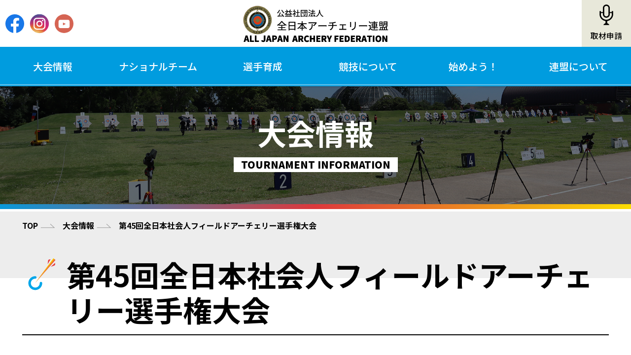

--- FILE ---
content_type: text/html; charset=UTF-8
request_url: https://www.archery.or.jp/tournament/details/45.html
body_size: 18353
content:
<!DOCTYPE html>
<html lang="ja">

<head>
<!-- Google tag (gtag.js) -->
<script async src="https://www.googletagmanager.com/gtag/js?id=G-7LHQB4J763"></script>
<script>
  window.dataLayer = window.dataLayer || [];
  function gtag(){dataLayer.push(arguments);}
  gtag('js', new Date());

  gtag('config', 'G-7LHQB4J763');
</script>

<meta http-equiv="Content-Type" content="text/html; charset=utf-8" />
<meta http-equiv="X-UA-Compatible" content="IE=Edge">
  <title>第45回全日本社会人フィールドアーチェリー選手権大会 | 大会情報 | 公益社団法人全日本アーチェリー連盟 ALL JAPAN ARCHERY FEDERATION</title>

  <meta name="description" content="第45回全日本社会人フィールドアーチェリー選手権大会">
  <meta property="og:title" content="公益社団法人全日本アーチェリー連盟" />
  <meta property="og:type" content="article" />
  <meta property="og:description" content="第45回全日本社会人フィールドアーチェリー選手権大会" />
<meta property="og:url" content="https://www.archery.or.jp/tournament/details/45.html" />
  <meta property="og:image" content="/img/common/og.jpg">
  <meta property="og:site_name" content="公益社団法人全日本アーチェリー連盟 ALL JAPAN ARCHERY FEDERATION" />
  <meta property="og:locale" content="ja_JP" />

<!--//// 共通 部品↓ ////-->
  <link type="text/css" rel="stylesheet" media="screen, print" href="/css/common.min.css?20251113" />
  <script src="https://ajax.googleapis.com/ajax/libs/jquery/1.9.1/jquery.min.js"></script>
  <script type="text/javascript" src="/js/common.js"></script>
  <script type="text/javascript" src="/js/jquery.inview.js"></script>
  <script type="text/javascript" src="/js/animate.js"></script>
  <link rel="stylesheet" href="https://unpkg.com/scroll-hint@1.1.10/css/scroll-hint.css">
  <script src="https://unpkg.com/scroll-hint@1.1.10/js/scroll-hint.js"></script>

  <script>
    window.addEventListener('DOMContentLoaded', function () {
      new ScrollHint('.table-scroll');
    });
  </script>
  
  <script src="/js/tab.js"></script>
  <!--//// 共通 部品↑ ////-->


</head>

<body>
  <div class="wrap -second -tournament">

    <!-- header start -->
    <header class="header-block">
      <div class="header-inner">
      
<!--ヘッタートップ start-->
        <div class="header-top">
          <h1><a href="/">公益社団法人全日本アーチェリー連盟</a></h1>
          <div class="sns-btn">
            <ul>
              <li><a href="https://www.facebook.com/worldarcheryjapan" target="_blank"><img src="/img/common/icon/icon_facebook.svg"></a></li>
              <li><a href="https://www.instagram.com/japan.archery/" target="_blank"><img src="/img/common/icon/icon_instagram.svg"></a></li>
              <li><a href="https://www.youtube.com/@ajaf-official/featured" target="_blank"><img src="/img/common/icon/icon_youtube.svg"></a></li>
            </ul>
          </div>
          <div class="other-btn">
            <ul>
              <!--<li class="report"><a href="/report/">通報・相談</a></li>-->
              <li class="coverage"><a href="/etc/coverage.html">取材申請</a></li>
            </ul>
          </div>
        </div>
        <!--ヘッタートップ end-->      
<!--PCナビ start-->
        <div class="nav-block">
          <ul>
            <li class="nav01">
              <a href="/tournament/">大会情報</a>
            </li>
            <li class="nav02">
              <a href="/player/">ナショナルチーム</a>
            </li>
            <li class="nav03">
              <a href="/develop/">選手育成</a>
              <ul>
<li><a href="/develop/program.html">育成プログラム</a></li>
                <li><a href="/develop/talent.html">タレントスカウトチーム事業</a></li>
              </ul>
            </li>
            <li class="nav04">
              <a href="/competition/">競技について</a>
              <ul>
<li><a href="/competition/outdoor.html">アウトドアアーチェリー</a></li>
                <li><a href="/competition/field.html">フィールドアーチェリー</a></li>
                <li><a href="/competition/indoor.html">インドアアーチェリー</a></li>
                <li><a href="/competition/ohter.html">その他 アーチェリー</a></li>
                <li><a href="/competition/olympic.html">オリンピック競技について</a></li>
              </ul>
            </li>
            <li class="nav05">
              <a href="/start/">始めよう！</a>
              <ul>
<li><a href="/start/overview.html">アーチェリーってどんなスポーツ？</a></li>
                <li><a href="/start/equipment.html">アーチェリーの道具</a></li>
                <li><a href="/start/howto.html">アーチェリーの射ち方</a></li>
                <li><a href="/start/movie/">選手・指導者のためのシューティングテクニック動画</a></li>
                <li><a href="/start/movie_nextgeneration/">次世代アスリートと指導者のためのステップアップ指導動画</a></li>
              </ul>
            </li>
            <li class="nav06">
              <a href="/federation/">連盟について</a>
              <ul>
<li><a href="/federation/philosophy.html">目的及び理念</a></li>
                <li><a href="/federation/history.html">歴史・沿革</a></li>
                <li><a href="/federation/about.html">概要（組織・事務局）</a></li>
                <li><a href="/federation/article.html">定款</a></li>
                <li><a href="/federation/regulation.html">規程・ガイドライン</a></li>
                <li><a href="/federation/finance.html">財務関連</a></li>
                <li><a href="/federation/governance.html">ガバナンスコード</a></li>
                <li><a href="/federation/license.html">ライセンスについて</a></li>
                <li><a href="/federation/member.html">会員管理システム</a></li>
              </ul>
            </li>
          </ul>
        </div>
        <!--PCナビ end-->
<!--SPナビ start-->
        <div class="re-mo-disp">
          <div id="sp-header">
            <div class="-inner">
              <div class="sp-nav-hed">
                <h1><a href="/">公益社団法人全日本アーチェリー連盟</a></h1>
                <div class="sp-nav-hed-btn">
                  <ul>
                    <!--<li><a href="/report/">通報・相談</a></li>-->
                    <li><a href="/etc/coverage.html">取材申請</a></li>
                  </ul>
                  <div class="navBtn">
                    <span></span> <span></span> <span></span>
                    <p></p>
                  </div>
                </div>
              </div>
              <div class="navigation">
                <ul class="nav-re-menu">
                  <li><a href="/">ホーム</a></li>
                  <li><a href="/tournament/">大会情報</a></li>
                  <li><a href="/player/">ナショナルチーム</a></li>
                  <li><a href="/develop/">選手育成</a></li>
                  <li><a href="/competition/">競技について</a></li>
                  <li><a href="/start/">始めよう！</a></li>
                  <li><a href="/federation/">連盟について</a></li>
                </ul>
                <ul class="nav-re-btn">
                  <li><a href="/information/">新着情報</a></li>
                  <li><a href="/announce/">連盟通信</a></li>
                  <li><a href="/etc/">その他</a></li>
                  <li><a href="/report/">通報窓口・相談</a></li>
                  <li><a href="/user/user_index.php" target="_blank">加盟団体向け</a></li>
                </ul>
                <ul class="nav-re-close">
                  <li>
                    <p class="btBtn">閉じる</p>
                  </li>
                </ul>
              </div>
            </div>
          </div>
        </div>
        <!--SPナビ end-->
      
<!--カテゴリー表示 start-->
        <div class="cate-box">
          <span class="jp">大会情報</span>
          <span class="en">TOURNAMENT INFORMATION</span>
        </div>
        <!--カテゴリー表示 end-->
      </div>
    </header>
    <!-- header start -->



    <!-- main start -->

    <main role="main" class="main-block">

      <article class="main-inner">
      
        <div class="pan-list">
          <ul>
            <li><a href="/">TOP</a></li>
            <li><a href="/tournament/">大会情報</a></li>
            <li>第45回全日本社会人フィールドアーチェリー選手権大会</li>
          </ul>
        </div>
      
        <section class="content-block">
          <div class="content-inner">

            <div class="page-title">第45回全日本社会人フィールドアーチェリー選手権大会</div>
            <div class="tournament-cate -details -cate02">全国大会</div>


            <div>
<div class="subtitle-01">競技会概要</div>
<div>
<table class=" table-gray">
<tbody>
<tr>
<td class="bg-gray">主催</td>
<td>公益社団法人全日本アーチェリー連盟</td>
</tr>
<tr>
<td class="bg-gray">主管</td>
<td>関東アーチェリー連盟</td>
</tr>
<tr>
<td class="bg-gray">日程</td>
<td>2024年9月28日（土）～29日（日）</td>
</tr>
<tr>
<td class="bg-gray">会場</td>
<td>
<p><a href="https://www2.nns.ne.jp/~kagamiarchery/sp/index1.html" target="_blank" rel="noopener noreferrer">加賀美アーチェリー</a></p>
<p>山梨県笛吹市矢代町武居5740-494　　TEL：090-2177-3686</p>
</td>
</tr>
<tr>
<td class="bg-gray">開催要項</td>
<td>
<ul>
<li class="pdf"><a href="https://www.archery.or.jp/announce/files/06578a9d040f662586dcfd2fb6738f15c56a1c68.pdf" target="_blank" rel="noopener noreferrer">第45回全日本社会人フィールド選手権_開催要項_20240718.pdf</a></li>
</ul>
</td>
</tr>
<tr>
<td class="bg-gray">ご取材申請</td>
<td>
<div><a href="https://forms.gle/x8ziXAViHFNpHZof9" target="_blank" rel="noopener noreferrer"><strong>ご取材・ご視察の申請はこちらから（Googleフォーム）</strong></a></div>
<div><strong><img alt="QR_984156.png" src="https://www.archery.or.jp/tournament/files/QR_984156.png" width="135" height="135" class="mt-image-none" /></strong></div>
</td>
</tr>
<tr>
<td class="bg-gray">
<p>立ち順</p>
<p>記録速報等</p>
</td>
<td>
<p><a href="https://www.ianseo.net/Details.php?toId=19471" target="_blank" rel="noopener noreferrer">記録速報・立ち順等（情報は順次更新されます）</a></p>
<p></p>
<p><img alt="QR_473064.png" src="https://www.archery.or.jp/tournament/files/QR_473064.png" width="144" height="144" class="mt-image-none" /></p>
</td>
</tr>
<tr>
<td class="bg-gray">競技会結果</td>
<td>
<p>（競技会後に掲載します）</p>
<p></p>
</td>
</tr>
</tbody>
</table>
<p></p>
<div class="subtitle-03">競技種目</div>
<p>フィールド世界選手権ラウンド</p>
<p></p>
<p><a href="https://www.archery.or.jp/competition/field.html" target="_blank" rel="noopener noreferrer">種目の説明はこちら</a><a href="https://www.archery.or.jp/competition/outdoor.html" target="_blank" rel="noopener noreferrer"></a></p>
<div class="subtitle-03">立ち順、記録速報等（Ianseoページへのリンク）</div>
<p><strong></strong><a href="https://www.ianseo.net/Details.php?toId=19471" target="_blank" rel="noopener noreferrer">記録速報・立ち順等（情報は順次更新されます）</a></p>
<p></p>
<p><img alt="QR_473064.png" src="https://www.archery.or.jp/tournament/files/QR_473064.png" width="144" height="144" class="mt-image-none" /></p>
<div class="subtitle-03">出場選手一覧</div>
<ul>
<li class="pdf"><span><a href="https://www.archery.or.jp/announce/files/749b6f9d78f8b48045b6ea71bae0d460eb37552b.pdf" target="_blank" rel="noopener noreferrer">第45回全日本社会人フィールド選手権_出場者名簿.pdf</a></span></li>
</ul>
<p>（8月31日発表・掲載しました）</p>
<div class="subtitle-03">ご取材・視察のご案内（報道関係・自治体等の関係機関の方）</div>
</div>
</div>
<div><a href="https://forms.gle/x8ziXAViHFNpHZof9" target="_blank" rel="noopener noreferrer"><strong>ご取材・ご視察の申請はこちらから（Googleフォーム）</strong></a></div>
<div><strong><img alt="QR_984156.png" src="https://www.archery.or.jp/tournament/files/QR_984156.png" width="135" height="135" class="mt-image-none" /></strong></div>
<p></p>
<table class="table-img2" style="width: 100%;">
<tbody>
<tr>
<td>
<p><span style="font-size: 16px;"><a href="https://www.vill.kijimadaira.lg.jp/" target="_blank" rel="noopener noreferrer"> </a></span></p>
<a href="https://www.toto-growing.com/" target="_blank" rel="noopener noreferrer" style="font-size: 16px; opacity: 0.8; transition-property: all !important;"><img alt="logo_yoko_color-300x59.jpg" src="/tournament/files/logo_yoko_color-300x59.jpg" style="font-size: 16px;" /></a></td>
<td></td>
</tr>
</tbody>
</table>
            
          
          <div class="tournament-page">
            <a href="/tournament/result/45.html">開催結果を見る</a>
            <a href="/tournament/">一覧ページへ戻る</a>
          </div>
          
          </div>
        </section>

      </article>

    </main>

    <!-- main end -->

<!-- footer start -->
    <footer class="footer-block">
      <div class="footer-inner">

        <div class="footer-top">
          <div class="foote-sitemap">

            <div class="page-list">
              <ul>
                <li>
                  <ul>
                    <li class="cate"><a href="/tournament/">大会情報</a></li>
                    <li class="cate"><a href="/player/">ナショナルチーム</a></li>
                    <li class="cate"><a href="/develop/">選手育成について</a></li>
<li><a href="/develop/program.html">育成プログラム</a></li>
                <li><a href="/develop/talent.html">タレントスカウトチーム事業</a></li>
                  </ul>
                </li>
                <li>
                  <ul>
                    <li class="cate"><a href="/competition/">アーチェリーの競技</a></li>
<li><a href="/competition/outdoor.html">アウトドアアーチェリー</a></li>
                <li><a href="/competition/field.html">フィールドアーチェリー</a></li>
                <li><a href="/competition/indoor.html">インドアアーチェリー</a></li>
                <li><a href="/competition/ohter.html">その他 アーチェリー</a></li>
                <li><a href="/competition/olympic.html">オリンピック競技について</a></li>
                  </ul>
                </li>
                <li>
                  <ul>
                    <li class="cate"><a href="/start/">アーチェリーを始めよう！</a></li>
<li><a href="/start/overview.html">アーチェリーってどんなスポーツ？</a></li>
                <li><a href="/start/equipment.html">アーチェリーの道具</a></li>
                <li><a href="/start/howto.html">アーチェリーの射ち方</a></li>
                <li><a href="/start/movie/">選手・指導者のためのシューティングテクニック動画</a></li>
                <li><a href="/start/movie_nextgeneration/">次世代アスリートと指導者のためのステップアップ指導動画</a></li>
                  </ul>
                </li>
                <li>
                  <ul>
                    <li class="cate"><a href="/federation/">連盟について</a></li>
                    <li><a href="/federation/about.html">組織・事務局</a></li>
                    <li><a href="/federation/article.html">定款</a></li>
                    <li><a href="/federation/regulation.html">規程・ガイドライン</a></li>
                    <li><a href="/federation/governance.html">ガバナンスコード</a></li>
                    <li><a href="/federation/license.html">ライセンスについて</a></li>
                    <li><a href="/federation/member.html">会員管理システム</a></li>
                  </ul>
                </li>
                <li class="other">
                  <ul>
                    <li><a href="/information/">新着情報</a></li>
                    <li><a href="/announce/">連盟通信</a></li>
                    <li><a href="/etc/download.html">ダウンロード</a></li>
                    <li><a href="/etc/link.html">関連リンク</a></li>
                    <li><a href="/etc/privacy.html">個人情報保護方針</a></li>
                    <li><a href="/etc/sitemap.html">サイトマップ</a></li>
                  </ul>
                </li>
              </ul>
            </div>

            <div class="footer-btn">
              <ul>
                <li><a href="/etc/coverage.html">取材申請</a></li>
                <li><a href="/report/">通報窓口・相談</a></li>
                <li><a href="/user/user_index.php" target="_blank">加盟団体向け</a></li>
                <li><a href="/etc/donation.html">寄付金ご協力のお願い</a></li>
                <li><a href="/etc/sponser.html">年間オフィシャルスポンサー募集</a></li>
                <li><a href="/etc/inquiry.html">お問い合わせ窓口</a></li>
              </ul>
            </div>

          </div>
        </div>

        <div class="footer-bottom">
          <div class="footer-info">

          <h1><a href="/">公益社団法人全日本アーチェリー連盟</a></h1>

          <div class="add">
            <span class="post">〒160-0013</span><span class="txt">東京都新宿区霞ヶ丘町4番2号 JAPAN SPORT OLYMPIC SQUARE 707号室</span>
            <span class="tel">03-6459-2812</span><span class="fax">03-6459-2813</span>
          </div>

          </div>

        </div>

        <div class="copy">Ⓒ ALL JAPAN ARCHERY FEDERATION</div>

      </div>
    </footer>
    <!-- footer end -->

  </div>

<div class="page-top"><a href="javascript:backToTop();"></a></div>
<script src="/js/re_nav.js"></script>

</body>

</html>

--- FILE ---
content_type: text/css
request_url: https://www.archery.or.jp/css/common.min.css?20251113
body_size: 252237
content:
@import"https://fonts.googleapis.com/css2?family=Noto+Sans+JP:wght@400;500;700;900&display=swap";@import"https://fonts.googleapis.com/css2?family=Noto+Sans+JP:wght@400;500;700;900&family=Noto+Serif+JP:wght@400;500;600;700;900&display=swap";html,body,div,span,object,iframe,h1,h2,h3,h4,h5,h6,p,blockquote,pre,abbr,address,cite,code,del,dfn,em,img,ins,kbd,q,samp,small,strong,var,b,i,dl,dt,dd,ol,ul,li,fieldset,form,label,legend,table,caption,tbody,tfoot,thead,tr,th,td,article,aside,canvas,details,figcaption,figure,footer,header,hgroup,menu,nav,section,summary,time,mark,audio,video{margin:0;padding:0;border:0;outline:0;font-size:100%;vertical-align:baseline;background:rgba(0,0,0,0)}body{line-height:1}article,aside,details,figcaption,figure,footer,header,hgroup,menu,nav,section{display:block}ul{list-style:none}blockquote,q{quotes:none}blockquote:before,blockquote:after,q:before,q:after{content:"";content:none}a{margin:0;padding:0;font-size:100%;vertical-align:baseline;background:rgba(0,0,0,0)}ins{text-decoration:underline}mark{background-color:#ff9;color:#000;font-style:italic;font-weight:bold}del{text-decoration:line-through}abbr[title],dfn[title]{border-bottom:1px dotted;cursor:help}table{border-collapse:collapse;border-spacing:0}hr{position:relative;display:block;height:0px;border:0;margin:1em 0;padding:0}input,select,textarea{vertical-align:middle;line-height:1.7}input[type=text],input[type=password],textarea,select{outline:none;font-family:inherit}input[type=radio]{vertical-align:-0.1em}.wrap{-webkit-font-smoothing:subpixel-antialiased;-moz-osx-font-smoothing:unset}@media only screen and (-webkit-min-device-pixel-ratio: 2),(-webkit-min-device-pixel-ratio: 2),(min-resolution: 2dppx){.wrap{-webkit-font-smoothing:antialiased;-moz-osx-font-smoothing:grayscale}}html{height:100%;overflow-y:scroll;opacity:1}html.wf-active{-webkit-transition:all .3s ease 0s !important;transition:all .3s ease 0s !important;opacity:1}a{-webkit-transition:all .3s ease 0s !important;transition:all .3s ease 0s !important;color:#0054c7;text-decoration:none}a:hover{opacity:.8}a:active,a:focus{color:#2e86ff}a[href^="tel:"]{cursor:default !important;pointer-events:none}body{font-size:16px;color:#000;font-family:"Noto Sans JP",sans-serif;line-height:1.7;min-width:1190px;overflow-wrap:break-word}.wrap{margin:0px;padding:0px;position:relative;overflow:hidden;min-height:100vh}.sp-box{display:none}p{min-height:16px}@media screen and (max-width: 480px){.sp-box{display:block}.pc-box{display:none !important}body{font-size:15px !important;min-width:100%;line-height:1.7;overflow:hidden;-webkit-text-size-adjust:100%}input[type=button],input[type=submit]{-webkit-appearance:none}a[href^="tel:"]{pointer-events:all}}.-width-auto{width:auto !important}.-flex-direction{-webkit-box-orient:vertical;-webkit-box-direction:normal;-ms-flex-direction:column;flex-direction:column}.-fs-xs{font-size:11px !important}.-fs-sm{font-size:12px !important}.-fs-md{font-size:18px !important}.-fs-lg{font-size:24px !important}.-fs-xl{font-size:30px !important}.-mr-sm{margin-right:20px !important}.-mb0{margin-bottom:0 !important}.-mb-xs{margin-bottom:10px !important}.-mb-sm{margin-bottom:20px !important}.-mb-md{margin-bottom:30px !important}.-mb-lg{margin-bottom:60px !important}.-mb-xl{margin-bottom:80px !important}.-mt0{margin-top:0 !important}.-mt-xs{margin-top:10px !important}.-mt-sm{margin-top:20px !important}.-mt-md{margin-top:30px !important}.-mt-lg{margin-top:50px !important}.-mt-xl{margin-top:80px !important}.-w5{width:5% !important}.-w10{width:10% !important}.-w15{width:15% !important}.-w20{width:20% !important}.-w25{width:25% !important}.-w30{width:30% !important}.-w35{width:35% !important}.-w40{width:40% !important}.-w45{width:45% !important}.-w50{width:50% !important}.-w55{width:55% !important}.-w60{width:60% !important}.-w65{width:65% !important}.-w70{width:70% !important}.-w75{width:75% !important}.-w80{width:80% !important}.-w85{width:85% !important}.-w90{width:90% !important}.-w95{width:95% !important}.-w100{width:100% !important}.-w5,.-w10,.-w15,.-w20,.-w25,.-w30,.-w35,.-w40,.-w45,.-w50,.-w55,.-w60,.-w65,.-w70,.-w75,.-w80,.-w85,.-w90,.-w95,.-w100{min-width:auto !important}.-flex-box{display:-webkit-box;display:-webkit-flexbox;display:-moz-flexbox;display:-ms-flexbox;display:-moz-flex;display:flex;-ms-flex-wrap:wrap;flex-wrap:wrap;-webkit-box-pack:center;-ms-flex-pack:center;justify-content:center;-webkit-box-align:center;-ms-flex-align:center;align-items:center}.-flex-between{-webkit-box-pack:justify;-ms-flex-pack:justify;justify-content:space-between}.-flex-end{-webkit-box-pack:end;-ms-flex-pack:end;justify-content:flex-end}/*!
 * animate.css -http://daneden.me/animate
 * Version - 3.5.2
 * Licensed under the MIT license - http://opensource.org/licenses/MIT
 *
 * Copyright (c) 2017 Daniel Eden
 */.fade_in,.fade_right,.fade_left,.-important01,.-important02,.-important03,.-feature01,.-feature02,.-feature03,.-index-consultation,.-index-customer,.-index-news,.-other01,.-other02,.-other03,.-other04,.-other05,.-other06,.-banner01,.-banner02,.-banner03,.-banner04{opacity:0}.animated{-webkit-animation-duration:1s;animation-duration:1s;-webkit-animation-fill-mode:both;animation-fill-mode:both}.animated.infinite{-webkit-animation-iteration-count:infinite;animation-iteration-count:infinite}.animated.hinge{-webkit-animation-duration:2s;animation-duration:2s}.animated.flipOutX,.animated.flipOutY,.animated.bounceIn,.animated.bounceOut{-webkit-animation-duration:.75s;animation-duration:.75s}@-webkit-keyframes bounce{from,20%,53%,80%,to{-webkit-animation-timing-function:cubic-bezier(0.215, 0.61, 0.355, 1);animation-timing-function:cubic-bezier(0.215, 0.61, 0.355, 1);-webkit-transform:translate3d(0, 0, 0);transform:translate3d(0, 0, 0)}40%,43%{-webkit-animation-timing-function:cubic-bezier(0.755, 0.05, 0.855, 0.06);animation-timing-function:cubic-bezier(0.755, 0.05, 0.855, 0.06);-webkit-transform:translate3d(0, -30px, 0);transform:translate3d(0, -30px, 0)}70%{-webkit-animation-timing-function:cubic-bezier(0.755, 0.05, 0.855, 0.06);animation-timing-function:cubic-bezier(0.755, 0.05, 0.855, 0.06);-webkit-transform:translate3d(0, -15px, 0);transform:translate3d(0, -15px, 0)}90%{-webkit-transform:translate3d(0, -4px, 0);transform:translate3d(0, -4px, 0)}}@keyframes bounce{from,20%,53%,80%,to{-webkit-animation-timing-function:cubic-bezier(0.215, 0.61, 0.355, 1);animation-timing-function:cubic-bezier(0.215, 0.61, 0.355, 1);-webkit-transform:translate3d(0, 0, 0);transform:translate3d(0, 0, 0)}40%,43%{-webkit-animation-timing-function:cubic-bezier(0.755, 0.05, 0.855, 0.06);animation-timing-function:cubic-bezier(0.755, 0.05, 0.855, 0.06);-webkit-transform:translate3d(0, -30px, 0);transform:translate3d(0, -30px, 0)}70%{-webkit-animation-timing-function:cubic-bezier(0.755, 0.05, 0.855, 0.06);animation-timing-function:cubic-bezier(0.755, 0.05, 0.855, 0.06);-webkit-transform:translate3d(0, -15px, 0);transform:translate3d(0, -15px, 0)}90%{-webkit-transform:translate3d(0, -4px, 0);transform:translate3d(0, -4px, 0)}}.bounce{-webkit-animation-name:bounce;animation-name:bounce;-webkit-transform-origin:center bottom;transform-origin:center bottom}@-webkit-keyframes flash{from,50%,to{opacity:1}25%,75%{opacity:0}}@keyframes flash{from,50%,to{opacity:1}25%,75%{opacity:0}}.flash{-webkit-animation-name:flash;animation-name:flash}@-webkit-keyframes pulse{from{-webkit-transform:scale3d(1, 1, 1);transform:scale3d(1, 1, 1)}50%{-webkit-transform:scale3d(1.05, 1.05, 1.05);transform:scale3d(1.05, 1.05, 1.05)}to{-webkit-transform:scale3d(1, 1, 1);transform:scale3d(1, 1, 1)}}@keyframes pulse{from{-webkit-transform:scale3d(1, 1, 1);transform:scale3d(1, 1, 1)}50%{-webkit-transform:scale3d(1.05, 1.05, 1.05);transform:scale3d(1.05, 1.05, 1.05)}to{-webkit-transform:scale3d(1, 1, 1);transform:scale3d(1, 1, 1)}}.pulse{-webkit-animation-name:pulse;animation-name:pulse}@-webkit-keyframes rubberBand{from{-webkit-transform:scale3d(1, 1, 1);transform:scale3d(1, 1, 1)}30%{-webkit-transform:scale3d(1.25, 0.75, 1);transform:scale3d(1.25, 0.75, 1)}40%{-webkit-transform:scale3d(0.75, 1.25, 1);transform:scale3d(0.75, 1.25, 1)}50%{-webkit-transform:scale3d(1.15, 0.85, 1);transform:scale3d(1.15, 0.85, 1)}65%{-webkit-transform:scale3d(0.95, 1.05, 1);transform:scale3d(0.95, 1.05, 1)}75%{-webkit-transform:scale3d(1.05, 0.95, 1);transform:scale3d(1.05, 0.95, 1)}to{-webkit-transform:scale3d(1, 1, 1);transform:scale3d(1, 1, 1)}}@keyframes rubberBand{from{-webkit-transform:scale3d(1, 1, 1);transform:scale3d(1, 1, 1)}30%{-webkit-transform:scale3d(1.25, 0.75, 1);transform:scale3d(1.25, 0.75, 1)}40%{-webkit-transform:scale3d(0.75, 1.25, 1);transform:scale3d(0.75, 1.25, 1)}50%{-webkit-transform:scale3d(1.15, 0.85, 1);transform:scale3d(1.15, 0.85, 1)}65%{-webkit-transform:scale3d(0.95, 1.05, 1);transform:scale3d(0.95, 1.05, 1)}75%{-webkit-transform:scale3d(1.05, 0.95, 1);transform:scale3d(1.05, 0.95, 1)}to{-webkit-transform:scale3d(1, 1, 1);transform:scale3d(1, 1, 1)}}.rubberBand{-webkit-animation-name:rubberBand;animation-name:rubberBand}@-webkit-keyframes shake{from,to{-webkit-transform:translate3d(0, 0, 0);transform:translate3d(0, 0, 0)}10%,30%,50%,70%,90%{-webkit-transform:translate3d(-10px, 0, 0);transform:translate3d(-10px, 0, 0)}20%,40%,60%,80%{-webkit-transform:translate3d(10px, 0, 0);transform:translate3d(10px, 0, 0)}}@keyframes shake{from,to{-webkit-transform:translate3d(0, 0, 0);transform:translate3d(0, 0, 0)}10%,30%,50%,70%,90%{-webkit-transform:translate3d(-10px, 0, 0);transform:translate3d(-10px, 0, 0)}20%,40%,60%,80%{-webkit-transform:translate3d(10px, 0, 0);transform:translate3d(10px, 0, 0)}}.shake{-webkit-animation-name:shake;animation-name:shake}@-webkit-keyframes headShake{0%{-webkit-transform:translateX(0);transform:translateX(0)}6.5%{-webkit-transform:translateX(-6px) rotateY(-9deg);transform:translateX(-6px) rotateY(-9deg)}18.5%{-webkit-transform:translateX(5px) rotateY(7deg);transform:translateX(5px) rotateY(7deg)}31.5%{-webkit-transform:translateX(-3px) rotateY(-5deg);transform:translateX(-3px) rotateY(-5deg)}43.5%{-webkit-transform:translateX(2px) rotateY(3deg);transform:translateX(2px) rotateY(3deg)}50%{-webkit-transform:translateX(0);transform:translateX(0)}}@keyframes headShake{0%{-webkit-transform:translateX(0);transform:translateX(0)}6.5%{-webkit-transform:translateX(-6px) rotateY(-9deg);transform:translateX(-6px) rotateY(-9deg)}18.5%{-webkit-transform:translateX(5px) rotateY(7deg);transform:translateX(5px) rotateY(7deg)}31.5%{-webkit-transform:translateX(-3px) rotateY(-5deg);transform:translateX(-3px) rotateY(-5deg)}43.5%{-webkit-transform:translateX(2px) rotateY(3deg);transform:translateX(2px) rotateY(3deg)}50%{-webkit-transform:translateX(0);transform:translateX(0)}}.headShake{-webkit-animation-timing-function:ease-in-out;animation-timing-function:ease-in-out;-webkit-animation-name:headShake;animation-name:headShake}@-webkit-keyframes swing{20%{-webkit-transform:rotate3d(0, 0, 1, 15deg);transform:rotate3d(0, 0, 1, 15deg)}40%{-webkit-transform:rotate3d(0, 0, 1, -10deg);transform:rotate3d(0, 0, 1, -10deg)}60%{-webkit-transform:rotate3d(0, 0, 1, 5deg);transform:rotate3d(0, 0, 1, 5deg)}80%{-webkit-transform:rotate3d(0, 0, 1, -5deg);transform:rotate3d(0, 0, 1, -5deg)}to{-webkit-transform:rotate3d(0, 0, 1, 0deg);transform:rotate3d(0, 0, 1, 0deg)}}@keyframes swing{20%{-webkit-transform:rotate3d(0, 0, 1, 15deg);transform:rotate3d(0, 0, 1, 15deg)}40%{-webkit-transform:rotate3d(0, 0, 1, -10deg);transform:rotate3d(0, 0, 1, -10deg)}60%{-webkit-transform:rotate3d(0, 0, 1, 5deg);transform:rotate3d(0, 0, 1, 5deg)}80%{-webkit-transform:rotate3d(0, 0, 1, -5deg);transform:rotate3d(0, 0, 1, -5deg)}to{-webkit-transform:rotate3d(0, 0, 1, 0deg);transform:rotate3d(0, 0, 1, 0deg)}}.swing{-webkit-transform-origin:top center;transform-origin:top center;-webkit-animation-name:swing;animation-name:swing}@-webkit-keyframes tada{from{-webkit-transform:scale3d(1, 1, 1);transform:scale3d(1, 1, 1)}10%,20%{-webkit-transform:scale3d(0.9, 0.9, 0.9) rotate3d(0, 0, 1, -3deg);transform:scale3d(0.9, 0.9, 0.9) rotate3d(0, 0, 1, -3deg)}30%,50%,70%,90%{-webkit-transform:scale3d(1.1, 1.1, 1.1) rotate3d(0, 0, 1, 3deg);transform:scale3d(1.1, 1.1, 1.1) rotate3d(0, 0, 1, 3deg)}40%,60%,80%{-webkit-transform:scale3d(1.1, 1.1, 1.1) rotate3d(0, 0, 1, -3deg);transform:scale3d(1.1, 1.1, 1.1) rotate3d(0, 0, 1, -3deg)}to{-webkit-transform:scale3d(1, 1, 1);transform:scale3d(1, 1, 1)}}@keyframes tada{from{-webkit-transform:scale3d(1, 1, 1);transform:scale3d(1, 1, 1)}10%,20%{-webkit-transform:scale3d(0.9, 0.9, 0.9) rotate3d(0, 0, 1, -3deg);transform:scale3d(0.9, 0.9, 0.9) rotate3d(0, 0, 1, -3deg)}30%,50%,70%,90%{-webkit-transform:scale3d(1.1, 1.1, 1.1) rotate3d(0, 0, 1, 3deg);transform:scale3d(1.1, 1.1, 1.1) rotate3d(0, 0, 1, 3deg)}40%,60%,80%{-webkit-transform:scale3d(1.1, 1.1, 1.1) rotate3d(0, 0, 1, -3deg);transform:scale3d(1.1, 1.1, 1.1) rotate3d(0, 0, 1, -3deg)}to{-webkit-transform:scale3d(1, 1, 1);transform:scale3d(1, 1, 1)}}.tada{-webkit-animation-name:tada;animation-name:tada}@-webkit-keyframes wobble{from{-webkit-transform:none;transform:none}15%{-webkit-transform:translate3d(-25%, 0, 0) rotate3d(0, 0, 1, -5deg);transform:translate3d(-25%, 0, 0) rotate3d(0, 0, 1, -5deg)}30%{-webkit-transform:translate3d(20%, 0, 0) rotate3d(0, 0, 1, 3deg);transform:translate3d(20%, 0, 0) rotate3d(0, 0, 1, 3deg)}45%{-webkit-transform:translate3d(-15%, 0, 0) rotate3d(0, 0, 1, -3deg);transform:translate3d(-15%, 0, 0) rotate3d(0, 0, 1, -3deg)}60%{-webkit-transform:translate3d(10%, 0, 0) rotate3d(0, 0, 1, 2deg);transform:translate3d(10%, 0, 0) rotate3d(0, 0, 1, 2deg)}75%{-webkit-transform:translate3d(-5%, 0, 0) rotate3d(0, 0, 1, -1deg);transform:translate3d(-5%, 0, 0) rotate3d(0, 0, 1, -1deg)}to{-webkit-transform:none;transform:none}}@keyframes wobble{from{-webkit-transform:none;transform:none}15%{-webkit-transform:translate3d(-25%, 0, 0) rotate3d(0, 0, 1, -5deg);transform:translate3d(-25%, 0, 0) rotate3d(0, 0, 1, -5deg)}30%{-webkit-transform:translate3d(20%, 0, 0) rotate3d(0, 0, 1, 3deg);transform:translate3d(20%, 0, 0) rotate3d(0, 0, 1, 3deg)}45%{-webkit-transform:translate3d(-15%, 0, 0) rotate3d(0, 0, 1, -3deg);transform:translate3d(-15%, 0, 0) rotate3d(0, 0, 1, -3deg)}60%{-webkit-transform:translate3d(10%, 0, 0) rotate3d(0, 0, 1, 2deg);transform:translate3d(10%, 0, 0) rotate3d(0, 0, 1, 2deg)}75%{-webkit-transform:translate3d(-5%, 0, 0) rotate3d(0, 0, 1, -1deg);transform:translate3d(-5%, 0, 0) rotate3d(0, 0, 1, -1deg)}to{-webkit-transform:none;transform:none}}.wobble{-webkit-animation-name:wobble;animation-name:wobble}@-webkit-keyframes jello{from,11.1%,to{-webkit-transform:none;transform:none}22.2%{-webkit-transform:skewX(-12.5deg) skewY(-12.5deg);transform:skewX(-12.5deg) skewY(-12.5deg)}33.3%{-webkit-transform:skewX(6.25deg) skewY(6.25deg);transform:skewX(6.25deg) skewY(6.25deg)}44.4%{-webkit-transform:skewX(-3.125deg) skewY(-3.125deg);transform:skewX(-3.125deg) skewY(-3.125deg)}55.5%{-webkit-transform:skewX(1.5625deg) skewY(1.5625deg);transform:skewX(1.5625deg) skewY(1.5625deg)}66.6%{-webkit-transform:skewX(-0.78125deg) skewY(-0.78125deg);transform:skewX(-0.78125deg) skewY(-0.78125deg)}77.7%{-webkit-transform:skewX(0.390625deg) skewY(0.390625deg);transform:skewX(0.390625deg) skewY(0.390625deg)}88.8%{-webkit-transform:skewX(-0.1953125deg) skewY(-0.1953125deg);transform:skewX(-0.1953125deg) skewY(-0.1953125deg)}}@keyframes jello{from,11.1%,to{-webkit-transform:none;transform:none}22.2%{-webkit-transform:skewX(-12.5deg) skewY(-12.5deg);transform:skewX(-12.5deg) skewY(-12.5deg)}33.3%{-webkit-transform:skewX(6.25deg) skewY(6.25deg);transform:skewX(6.25deg) skewY(6.25deg)}44.4%{-webkit-transform:skewX(-3.125deg) skewY(-3.125deg);transform:skewX(-3.125deg) skewY(-3.125deg)}55.5%{-webkit-transform:skewX(1.5625deg) skewY(1.5625deg);transform:skewX(1.5625deg) skewY(1.5625deg)}66.6%{-webkit-transform:skewX(-0.78125deg) skewY(-0.78125deg);transform:skewX(-0.78125deg) skewY(-0.78125deg)}77.7%{-webkit-transform:skewX(0.390625deg) skewY(0.390625deg);transform:skewX(0.390625deg) skewY(0.390625deg)}88.8%{-webkit-transform:skewX(-0.1953125deg) skewY(-0.1953125deg);transform:skewX(-0.1953125deg) skewY(-0.1953125deg)}}.jello{-webkit-animation-name:jello;animation-name:jello;-webkit-transform-origin:center;transform-origin:center}@-webkit-keyframes bounceIn{from,20%,40%,60%,80%,to{-webkit-animation-timing-function:cubic-bezier(0.215, 0.61, 0.355, 1);animation-timing-function:cubic-bezier(0.215, 0.61, 0.355, 1)}0%{opacity:0;-webkit-transform:scale3d(0.3, 0.3, 0.3);transform:scale3d(0.3, 0.3, 0.3)}20%{-webkit-transform:scale3d(1.1, 1.1, 1.1);transform:scale3d(1.1, 1.1, 1.1)}40%{-webkit-transform:scale3d(0.9, 0.9, 0.9);transform:scale3d(0.9, 0.9, 0.9)}60%{opacity:1;-webkit-transform:scale3d(1.03, 1.03, 1.03);transform:scale3d(1.03, 1.03, 1.03)}80%{-webkit-transform:scale3d(0.97, 0.97, 0.97);transform:scale3d(0.97, 0.97, 0.97)}to{opacity:1;-webkit-transform:scale3d(1, 1, 1);transform:scale3d(1, 1, 1)}}@keyframes bounceIn{from,20%,40%,60%,80%,to{-webkit-animation-timing-function:cubic-bezier(0.215, 0.61, 0.355, 1);animation-timing-function:cubic-bezier(0.215, 0.61, 0.355, 1)}0%{opacity:0;-webkit-transform:scale3d(0.3, 0.3, 0.3);transform:scale3d(0.3, 0.3, 0.3)}20%{-webkit-transform:scale3d(1.1, 1.1, 1.1);transform:scale3d(1.1, 1.1, 1.1)}40%{-webkit-transform:scale3d(0.9, 0.9, 0.9);transform:scale3d(0.9, 0.9, 0.9)}60%{opacity:1;-webkit-transform:scale3d(1.03, 1.03, 1.03);transform:scale3d(1.03, 1.03, 1.03)}80%{-webkit-transform:scale3d(0.97, 0.97, 0.97);transform:scale3d(0.97, 0.97, 0.97)}to{opacity:1;-webkit-transform:scale3d(1, 1, 1);transform:scale3d(1, 1, 1)}}.bounceIn{-webkit-animation-name:bounceIn;animation-name:bounceIn}@-webkit-keyframes bounceInDown{from,60%,75%,90%,to{-webkit-animation-timing-function:cubic-bezier(0.215, 0.61, 0.355, 1);animation-timing-function:cubic-bezier(0.215, 0.61, 0.355, 1)}0%{opacity:0;-webkit-transform:translate3d(0, -3000px, 0);transform:translate3d(0, -3000px, 0)}60%{opacity:1;-webkit-transform:translate3d(0, 25px, 0);transform:translate3d(0, 25px, 0)}75%{-webkit-transform:translate3d(0, -10px, 0);transform:translate3d(0, -10px, 0)}90%{-webkit-transform:translate3d(0, 5px, 0);transform:translate3d(0, 5px, 0)}to{-webkit-transform:none;transform:none}}@keyframes bounceInDown{from,60%,75%,90%,to{-webkit-animation-timing-function:cubic-bezier(0.215, 0.61, 0.355, 1);animation-timing-function:cubic-bezier(0.215, 0.61, 0.355, 1)}0%{opacity:0;-webkit-transform:translate3d(0, -3000px, 0);transform:translate3d(0, -3000px, 0)}60%{opacity:1;-webkit-transform:translate3d(0, 25px, 0);transform:translate3d(0, 25px, 0)}75%{-webkit-transform:translate3d(0, -10px, 0);transform:translate3d(0, -10px, 0)}90%{-webkit-transform:translate3d(0, 5px, 0);transform:translate3d(0, 5px, 0)}to{-webkit-transform:none;transform:none}}.bounceInDown{-webkit-animation-name:bounceInDown;animation-name:bounceInDown}@-webkit-keyframes bounceInLeft{from,60%,75%,90%,to{-webkit-animation-timing-function:cubic-bezier(0.215, 0.61, 0.355, 1);animation-timing-function:cubic-bezier(0.215, 0.61, 0.355, 1)}0%{opacity:0;-webkit-transform:translate3d(-3000px, 0, 0);transform:translate3d(-3000px, 0, 0)}60%{opacity:1;-webkit-transform:translate3d(25px, 0, 0);transform:translate3d(25px, 0, 0)}75%{-webkit-transform:translate3d(-10px, 0, 0);transform:translate3d(-10px, 0, 0)}90%{-webkit-transform:translate3d(5px, 0, 0);transform:translate3d(5px, 0, 0)}to{-webkit-transform:none;transform:none}}@keyframes bounceInLeft{from,60%,75%,90%,to{-webkit-animation-timing-function:cubic-bezier(0.215, 0.61, 0.355, 1);animation-timing-function:cubic-bezier(0.215, 0.61, 0.355, 1)}0%{opacity:0;-webkit-transform:translate3d(-3000px, 0, 0);transform:translate3d(-3000px, 0, 0)}60%{opacity:1;-webkit-transform:translate3d(25px, 0, 0);transform:translate3d(25px, 0, 0)}75%{-webkit-transform:translate3d(-10px, 0, 0);transform:translate3d(-10px, 0, 0)}90%{-webkit-transform:translate3d(5px, 0, 0);transform:translate3d(5px, 0, 0)}to{-webkit-transform:none;transform:none}}.bounceInLeft{-webkit-animation-name:bounceInLeft;animation-name:bounceInLeft}@-webkit-keyframes bounceInRight{from,60%,75%,90%,to{-webkit-animation-timing-function:cubic-bezier(0.215, 0.61, 0.355, 1);animation-timing-function:cubic-bezier(0.215, 0.61, 0.355, 1)}from{opacity:0;-webkit-transform:translate3d(3000px, 0, 0);transform:translate3d(3000px, 0, 0)}60%{opacity:1;-webkit-transform:translate3d(-25px, 0, 0);transform:translate3d(-25px, 0, 0)}75%{-webkit-transform:translate3d(10px, 0, 0);transform:translate3d(10px, 0, 0)}90%{-webkit-transform:translate3d(-5px, 0, 0);transform:translate3d(-5px, 0, 0)}to{-webkit-transform:none;transform:none}}@keyframes bounceInRight{from,60%,75%,90%,to{-webkit-animation-timing-function:cubic-bezier(0.215, 0.61, 0.355, 1);animation-timing-function:cubic-bezier(0.215, 0.61, 0.355, 1)}from{opacity:0;-webkit-transform:translate3d(3000px, 0, 0);transform:translate3d(3000px, 0, 0)}60%{opacity:1;-webkit-transform:translate3d(-25px, 0, 0);transform:translate3d(-25px, 0, 0)}75%{-webkit-transform:translate3d(10px, 0, 0);transform:translate3d(10px, 0, 0)}90%{-webkit-transform:translate3d(-5px, 0, 0);transform:translate3d(-5px, 0, 0)}to{-webkit-transform:none;transform:none}}.bounceInRight{-webkit-animation-name:bounceInRight;animation-name:bounceInRight}@-webkit-keyframes bounceInUp{from,60%,75%,90%,to{-webkit-animation-timing-function:cubic-bezier(0.215, 0.61, 0.355, 1);animation-timing-function:cubic-bezier(0.215, 0.61, 0.355, 1)}from{opacity:0;-webkit-transform:translate3d(0, 3000px, 0);transform:translate3d(0, 3000px, 0)}60%{opacity:1;-webkit-transform:translate3d(0, -20px, 0);transform:translate3d(0, -20px, 0)}75%{-webkit-transform:translate3d(0, 10px, 0);transform:translate3d(0, 10px, 0)}90%{-webkit-transform:translate3d(0, -5px, 0);transform:translate3d(0, -5px, 0)}to{-webkit-transform:translate3d(0, 0, 0);transform:translate3d(0, 0, 0)}}@keyframes bounceInUp{from,60%,75%,90%,to{-webkit-animation-timing-function:cubic-bezier(0.215, 0.61, 0.355, 1);animation-timing-function:cubic-bezier(0.215, 0.61, 0.355, 1)}from{opacity:0;-webkit-transform:translate3d(0, 3000px, 0);transform:translate3d(0, 3000px, 0)}60%{opacity:1;-webkit-transform:translate3d(0, -20px, 0);transform:translate3d(0, -20px, 0)}75%{-webkit-transform:translate3d(0, 10px, 0);transform:translate3d(0, 10px, 0)}90%{-webkit-transform:translate3d(0, -5px, 0);transform:translate3d(0, -5px, 0)}to{-webkit-transform:translate3d(0, 0, 0);transform:translate3d(0, 0, 0)}}.bounceInUp{-webkit-animation-name:bounceInUp;animation-name:bounceInUp}@-webkit-keyframes bounceOut{20%{-webkit-transform:scale3d(0.9, 0.9, 0.9);transform:scale3d(0.9, 0.9, 0.9)}50%,55%{opacity:1;-webkit-transform:scale3d(1.1, 1.1, 1.1);transform:scale3d(1.1, 1.1, 1.1)}to{opacity:0;-webkit-transform:scale3d(0.3, 0.3, 0.3);transform:scale3d(0.3, 0.3, 0.3)}}@keyframes bounceOut{20%{-webkit-transform:scale3d(0.9, 0.9, 0.9);transform:scale3d(0.9, 0.9, 0.9)}50%,55%{opacity:1;-webkit-transform:scale3d(1.1, 1.1, 1.1);transform:scale3d(1.1, 1.1, 1.1)}to{opacity:0;-webkit-transform:scale3d(0.3, 0.3, 0.3);transform:scale3d(0.3, 0.3, 0.3)}}.bounceOut{-webkit-animation-name:bounceOut;animation-name:bounceOut}@-webkit-keyframes bounceOutDown{20%{-webkit-transform:translate3d(0, 10px, 0);transform:translate3d(0, 10px, 0)}40%,45%{opacity:1;-webkit-transform:translate3d(0, -20px, 0);transform:translate3d(0, -20px, 0)}to{opacity:0;-webkit-transform:translate3d(0, 2000px, 0);transform:translate3d(0, 2000px, 0)}}@keyframes bounceOutDown{20%{-webkit-transform:translate3d(0, 10px, 0);transform:translate3d(0, 10px, 0)}40%,45%{opacity:1;-webkit-transform:translate3d(0, -20px, 0);transform:translate3d(0, -20px, 0)}to{opacity:0;-webkit-transform:translate3d(0, 2000px, 0);transform:translate3d(0, 2000px, 0)}}.bounceOutDown{-webkit-animation-name:bounceOutDown;animation-name:bounceOutDown}@-webkit-keyframes bounceOutLeft{20%{opacity:1;-webkit-transform:translate3d(20px, 0, 0);transform:translate3d(20px, 0, 0)}to{opacity:0;-webkit-transform:translate3d(-2000px, 0, 0);transform:translate3d(-2000px, 0, 0)}}@keyframes bounceOutLeft{20%{opacity:1;-webkit-transform:translate3d(20px, 0, 0);transform:translate3d(20px, 0, 0)}to{opacity:0;-webkit-transform:translate3d(-2000px, 0, 0);transform:translate3d(-2000px, 0, 0)}}.bounceOutLeft{-webkit-animation-name:bounceOutLeft;animation-name:bounceOutLeft}@-webkit-keyframes bounceOutRight{20%{opacity:1;-webkit-transform:translate3d(-20px, 0, 0);transform:translate3d(-20px, 0, 0)}to{opacity:0;-webkit-transform:translate3d(2000px, 0, 0);transform:translate3d(2000px, 0, 0)}}@keyframes bounceOutRight{20%{opacity:1;-webkit-transform:translate3d(-20px, 0, 0);transform:translate3d(-20px, 0, 0)}to{opacity:0;-webkit-transform:translate3d(2000px, 0, 0);transform:translate3d(2000px, 0, 0)}}.bounceOutRight{-webkit-animation-name:bounceOutRight;animation-name:bounceOutRight}@-webkit-keyframes bounceOutUp{20%{-webkit-transform:translate3d(0, -10px, 0);transform:translate3d(0, -10px, 0)}40%,45%{opacity:1;-webkit-transform:translate3d(0, 20px, 0);transform:translate3d(0, 20px, 0)}to{opacity:0;-webkit-transform:translate3d(0, -2000px, 0);transform:translate3d(0, -2000px, 0)}}@keyframes bounceOutUp{20%{-webkit-transform:translate3d(0, -10px, 0);transform:translate3d(0, -10px, 0)}40%,45%{opacity:1;-webkit-transform:translate3d(0, 20px, 0);transform:translate3d(0, 20px, 0)}to{opacity:0;-webkit-transform:translate3d(0, -2000px, 0);transform:translate3d(0, -2000px, 0)}}.bounceOutUp{-webkit-animation-name:bounceOutUp;animation-name:bounceOutUp}@-webkit-keyframes fadeIn{from{opacity:0}to{opacity:1}}@keyframes fadeIn{from{opacity:0}to{opacity:1}}.fadeIn{-webkit-animation-name:fadeIn;animation-name:fadeIn}@-webkit-keyframes fadeInDown{from{opacity:0;-webkit-transform:translate3d(0, -100%, 0);transform:translate3d(0, -100%, 0)}to{opacity:1;-webkit-transform:none;transform:none}}@keyframes fadeInDown{from{opacity:0;-webkit-transform:translate3d(0, -100%, 0);transform:translate3d(0, -100%, 0)}to{opacity:1;-webkit-transform:none;transform:none}}.fadeInDown{-webkit-animation-name:fadeInDown;animation-name:fadeInDown}@-webkit-keyframes fadeInDownBig{from{opacity:0;-webkit-transform:translate3d(0, -2000px, 0);transform:translate3d(0, -2000px, 0)}to{opacity:1;-webkit-transform:none;transform:none}}@keyframes fadeInDownBig{from{opacity:0;-webkit-transform:translate3d(0, -2000px, 0);transform:translate3d(0, -2000px, 0)}to{opacity:1;-webkit-transform:none;transform:none}}.fadeInDownBig{-webkit-animation-name:fadeInDownBig;animation-name:fadeInDownBig}@-webkit-keyframes fadeInLeft{from{opacity:0;-webkit-transform:translate3d(-100%, 0, 0);transform:translate3d(-100%, 0, 0)}to{opacity:1;-webkit-transform:none;transform:none}}@keyframes fadeInLeft{from{opacity:0;-webkit-transform:translate3d(-100%, 0, 0);transform:translate3d(-100%, 0, 0)}to{opacity:1;-webkit-transform:none;transform:none}}.fadeInLeft{-webkit-animation-name:fadeInLeft;animation-name:fadeInLeft}@-webkit-keyframes fadeInLeftBig{from{opacity:0;-webkit-transform:translate3d(-2000px, 0, 0);transform:translate3d(-2000px, 0, 0)}to{opacity:1;-webkit-transform:none;transform:none}}@keyframes fadeInLeftBig{from{opacity:0;-webkit-transform:translate3d(-2000px, 0, 0);transform:translate3d(-2000px, 0, 0)}to{opacity:1;-webkit-transform:none;transform:none}}.fadeInLeftBig{-webkit-animation-name:fadeInLeftBig;animation-name:fadeInLeftBig}@-webkit-keyframes fadeInRight{from{opacity:0;-webkit-transform:translate3d(100%, 0, 0);transform:translate3d(100%, 0, 0)}to{opacity:1;-webkit-transform:none;transform:none}}@keyframes fadeInRight{from{opacity:0;-webkit-transform:translate3d(100%, 0, 0);transform:translate3d(100%, 0, 0)}to{opacity:1;-webkit-transform:none;transform:none}}.fadeInRight{-webkit-animation-name:fadeInRight;animation-name:fadeInRight}@-webkit-keyframes fadeInRightBig{from{opacity:0;-webkit-transform:translate3d(2000px, 0, 0);transform:translate3d(2000px, 0, 0)}to{opacity:1;-webkit-transform:none;transform:none}}@keyframes fadeInRightBig{from{opacity:0;-webkit-transform:translate3d(2000px, 0, 0);transform:translate3d(2000px, 0, 0)}to{opacity:1;-webkit-transform:none;transform:none}}.fadeInRightBig{-webkit-animation-name:fadeInRightBig;animation-name:fadeInRightBig}@-webkit-keyframes fadeInUp{from{opacity:0;-webkit-transform:translate3d(0, 15%, 0);transform:translate3d(0, 15%, 0)}to{opacity:1;-webkit-transform:none;transform:none}}@keyframes fadeInUp{from{opacity:0;-webkit-transform:translate3d(0, 15%, 0);transform:translate3d(0, 15%, 0)}to{opacity:1;-webkit-transform:none;transform:none}}.fadeInUp{-webkit-animation-name:fadeInUp;animation-name:fadeInUp}@-webkit-keyframes fadeInUpBig{from{opacity:0;-webkit-transform:translate3d(0, 2000px, 0);transform:translate3d(0, 2000px, 0)}to{opacity:1;-webkit-transform:none;transform:none}}@keyframes fadeInUpBig{from{opacity:0;-webkit-transform:translate3d(0, 2000px, 0);transform:translate3d(0, 2000px, 0)}to{opacity:1;-webkit-transform:none;transform:none}}.fadeInUpBig{-webkit-animation-name:fadeInUpBig;animation-name:fadeInUpBig}@-webkit-keyframes fadeOut{from{opacity:1}to{opacity:0}}@keyframes fadeOut{from{opacity:1}to{opacity:0}}.fadeOut{-webkit-animation-name:fadeOut;animation-name:fadeOut}@-webkit-keyframes fadeOutDown{from{opacity:1}to{opacity:0;-webkit-transform:translate3d(0, 100%, 0);transform:translate3d(0, 100%, 0)}}@keyframes fadeOutDown{from{opacity:1}to{opacity:0;-webkit-transform:translate3d(0, 100%, 0);transform:translate3d(0, 100%, 0)}}.fadeOutDown{-webkit-animation-name:fadeOutDown;animation-name:fadeOutDown}@-webkit-keyframes fadeOutDownBig{from{opacity:1}to{opacity:0;-webkit-transform:translate3d(0, 2000px, 0);transform:translate3d(0, 2000px, 0)}}@keyframes fadeOutDownBig{from{opacity:1}to{opacity:0;-webkit-transform:translate3d(0, 2000px, 0);transform:translate3d(0, 2000px, 0)}}.fadeOutDownBig{-webkit-animation-name:fadeOutDownBig;animation-name:fadeOutDownBig}@-webkit-keyframes fadeOutLeft{from{opacity:1}to{opacity:0;-webkit-transform:translate3d(-100%, 0, 0);transform:translate3d(-100%, 0, 0)}}@keyframes fadeOutLeft{from{opacity:1}to{opacity:0;-webkit-transform:translate3d(-100%, 0, 0);transform:translate3d(-100%, 0, 0)}}.fadeOutLeft{-webkit-animation-name:fadeOutLeft;animation-name:fadeOutLeft}@-webkit-keyframes fadeOutLeftBig{from{opacity:1}to{opacity:0;-webkit-transform:translate3d(-2000px, 0, 0);transform:translate3d(-2000px, 0, 0)}}@keyframes fadeOutLeftBig{from{opacity:1}to{opacity:0;-webkit-transform:translate3d(-2000px, 0, 0);transform:translate3d(-2000px, 0, 0)}}.fadeOutLeftBig{-webkit-animation-name:fadeOutLeftBig;animation-name:fadeOutLeftBig}@-webkit-keyframes fadeOutRight{from{opacity:1}to{opacity:0;-webkit-transform:translate3d(100%, 0, 0);transform:translate3d(100%, 0, 0)}}@keyframes fadeOutRight{from{opacity:1}to{opacity:0;-webkit-transform:translate3d(100%, 0, 0);transform:translate3d(100%, 0, 0)}}.fadeOutRight{-webkit-animation-name:fadeOutRight;animation-name:fadeOutRight}@-webkit-keyframes fadeOutRightBig{from{opacity:1}to{opacity:0;-webkit-transform:translate3d(2000px, 0, 0);transform:translate3d(2000px, 0, 0)}}@keyframes fadeOutRightBig{from{opacity:1}to{opacity:0;-webkit-transform:translate3d(2000px, 0, 0);transform:translate3d(2000px, 0, 0)}}.fadeOutRightBig{-webkit-animation-name:fadeOutRightBig;animation-name:fadeOutRightBig}@-webkit-keyframes fadeOutUp{from{opacity:1}to{opacity:0;-webkit-transform:translate3d(0, -100%, 0);transform:translate3d(0, -100%, 0)}}@keyframes fadeOutUp{from{opacity:1}to{opacity:0;-webkit-transform:translate3d(0, -100%, 0);transform:translate3d(0, -100%, 0)}}.fadeOutUp{-webkit-animation-name:fadeOutUp;animation-name:fadeOutUp}@-webkit-keyframes fadeOutUpBig{from{opacity:1}to{opacity:0;-webkit-transform:translate3d(0, -2000px, 0);transform:translate3d(0, -2000px, 0)}}@keyframes fadeOutUpBig{from{opacity:1}to{opacity:0;-webkit-transform:translate3d(0, -2000px, 0);transform:translate3d(0, -2000px, 0)}}.fadeOutUpBig{-webkit-animation-name:fadeOutUpBig;animation-name:fadeOutUpBig}@-webkit-keyframes flip{from{-webkit-transform:perspective(400px) rotate3d(0, 1, 0, -360deg);transform:perspective(400px) rotate3d(0, 1, 0, -360deg);-webkit-animation-timing-function:ease-out;animation-timing-function:ease-out}40%{-webkit-transform:perspective(400px) translate3d(0, 0, 150px) rotate3d(0, 1, 0, -190deg);transform:perspective(400px) translate3d(0, 0, 150px) rotate3d(0, 1, 0, -190deg);-webkit-animation-timing-function:ease-out;animation-timing-function:ease-out}50%{-webkit-transform:perspective(400px) translate3d(0, 0, 150px) rotate3d(0, 1, 0, -170deg);transform:perspective(400px) translate3d(0, 0, 150px) rotate3d(0, 1, 0, -170deg);-webkit-animation-timing-function:ease-in;animation-timing-function:ease-in}80%{-webkit-transform:perspective(400px) scale3d(0.95, 0.95, 0.95);transform:perspective(400px) scale3d(0.95, 0.95, 0.95);-webkit-animation-timing-function:ease-in;animation-timing-function:ease-in}to{-webkit-transform:perspective(400px);transform:perspective(400px);-webkit-animation-timing-function:ease-in;animation-timing-function:ease-in}}@keyframes flip{from{-webkit-transform:perspective(400px) rotate3d(0, 1, 0, -360deg);transform:perspective(400px) rotate3d(0, 1, 0, -360deg);-webkit-animation-timing-function:ease-out;animation-timing-function:ease-out}40%{-webkit-transform:perspective(400px) translate3d(0, 0, 150px) rotate3d(0, 1, 0, -190deg);transform:perspective(400px) translate3d(0, 0, 150px) rotate3d(0, 1, 0, -190deg);-webkit-animation-timing-function:ease-out;animation-timing-function:ease-out}50%{-webkit-transform:perspective(400px) translate3d(0, 0, 150px) rotate3d(0, 1, 0, -170deg);transform:perspective(400px) translate3d(0, 0, 150px) rotate3d(0, 1, 0, -170deg);-webkit-animation-timing-function:ease-in;animation-timing-function:ease-in}80%{-webkit-transform:perspective(400px) scale3d(0.95, 0.95, 0.95);transform:perspective(400px) scale3d(0.95, 0.95, 0.95);-webkit-animation-timing-function:ease-in;animation-timing-function:ease-in}to{-webkit-transform:perspective(400px);transform:perspective(400px);-webkit-animation-timing-function:ease-in;animation-timing-function:ease-in}}.animated.flip{-webkit-backface-visibility:visible;backface-visibility:visible;-webkit-animation-name:flip;animation-name:flip}@-webkit-keyframes flipInX{from{-webkit-transform:perspective(400px) rotate3d(1, 0, 0, 90deg);transform:perspective(400px) rotate3d(1, 0, 0, 90deg);-webkit-animation-timing-function:ease-in;animation-timing-function:ease-in;opacity:0}40%{-webkit-transform:perspective(400px) rotate3d(1, 0, 0, -20deg);transform:perspective(400px) rotate3d(1, 0, 0, -20deg);-webkit-animation-timing-function:ease-in;animation-timing-function:ease-in}60%{-webkit-transform:perspective(400px) rotate3d(1, 0, 0, 10deg);transform:perspective(400px) rotate3d(1, 0, 0, 10deg);opacity:1}80%{-webkit-transform:perspective(400px) rotate3d(1, 0, 0, -5deg);transform:perspective(400px) rotate3d(1, 0, 0, -5deg)}to{-webkit-transform:perspective(400px);transform:perspective(400px)}}@keyframes flipInX{from{-webkit-transform:perspective(400px) rotate3d(1, 0, 0, 90deg);transform:perspective(400px) rotate3d(1, 0, 0, 90deg);-webkit-animation-timing-function:ease-in;animation-timing-function:ease-in;opacity:0}40%{-webkit-transform:perspective(400px) rotate3d(1, 0, 0, -20deg);transform:perspective(400px) rotate3d(1, 0, 0, -20deg);-webkit-animation-timing-function:ease-in;animation-timing-function:ease-in}60%{-webkit-transform:perspective(400px) rotate3d(1, 0, 0, 10deg);transform:perspective(400px) rotate3d(1, 0, 0, 10deg);opacity:1}80%{-webkit-transform:perspective(400px) rotate3d(1, 0, 0, -5deg);transform:perspective(400px) rotate3d(1, 0, 0, -5deg)}to{-webkit-transform:perspective(400px);transform:perspective(400px)}}.flipInX{-webkit-backface-visibility:visible !important;backface-visibility:visible !important;-webkit-animation-name:flipInX;animation-name:flipInX}@-webkit-keyframes flipInY{from{-webkit-transform:perspective(400px) rotate3d(0, 1, 0, 90deg);transform:perspective(400px) rotate3d(0, 1, 0, 90deg);-webkit-animation-timing-function:ease-in;animation-timing-function:ease-in;opacity:0}40%{-webkit-transform:perspective(400px) rotate3d(0, 1, 0, -20deg);transform:perspective(400px) rotate3d(0, 1, 0, -20deg);-webkit-animation-timing-function:ease-in;animation-timing-function:ease-in}60%{-webkit-transform:perspective(400px) rotate3d(0, 1, 0, 10deg);transform:perspective(400px) rotate3d(0, 1, 0, 10deg);opacity:1}80%{-webkit-transform:perspective(400px) rotate3d(0, 1, 0, -5deg);transform:perspective(400px) rotate3d(0, 1, 0, -5deg)}to{-webkit-transform:perspective(400px);transform:perspective(400px)}}@keyframes flipInY{from{-webkit-transform:perspective(400px) rotate3d(0, 1, 0, 90deg);transform:perspective(400px) rotate3d(0, 1, 0, 90deg);-webkit-animation-timing-function:ease-in;animation-timing-function:ease-in;opacity:0}40%{-webkit-transform:perspective(400px) rotate3d(0, 1, 0, -20deg);transform:perspective(400px) rotate3d(0, 1, 0, -20deg);-webkit-animation-timing-function:ease-in;animation-timing-function:ease-in}60%{-webkit-transform:perspective(400px) rotate3d(0, 1, 0, 10deg);transform:perspective(400px) rotate3d(0, 1, 0, 10deg);opacity:1}80%{-webkit-transform:perspective(400px) rotate3d(0, 1, 0, -5deg);transform:perspective(400px) rotate3d(0, 1, 0, -5deg)}to{-webkit-transform:perspective(400px);transform:perspective(400px)}}.flipInY{-webkit-backface-visibility:visible !important;backface-visibility:visible !important;-webkit-animation-name:flipInY;animation-name:flipInY}@-webkit-keyframes flipOutX{from{-webkit-transform:perspective(400px);transform:perspective(400px)}30%{-webkit-transform:perspective(400px) rotate3d(1, 0, 0, -20deg);transform:perspective(400px) rotate3d(1, 0, 0, -20deg);opacity:1}to{-webkit-transform:perspective(400px) rotate3d(1, 0, 0, 90deg);transform:perspective(400px) rotate3d(1, 0, 0, 90deg);opacity:0}}@keyframes flipOutX{from{-webkit-transform:perspective(400px);transform:perspective(400px)}30%{-webkit-transform:perspective(400px) rotate3d(1, 0, 0, -20deg);transform:perspective(400px) rotate3d(1, 0, 0, -20deg);opacity:1}to{-webkit-transform:perspective(400px) rotate3d(1, 0, 0, 90deg);transform:perspective(400px) rotate3d(1, 0, 0, 90deg);opacity:0}}.flipOutX{-webkit-animation-name:flipOutX;animation-name:flipOutX;-webkit-backface-visibility:visible !important;backface-visibility:visible !important}@-webkit-keyframes flipOutY{from{-webkit-transform:perspective(400px);transform:perspective(400px)}30%{-webkit-transform:perspective(400px) rotate3d(0, 1, 0, -15deg);transform:perspective(400px) rotate3d(0, 1, 0, -15deg);opacity:1}to{-webkit-transform:perspective(400px) rotate3d(0, 1, 0, 90deg);transform:perspective(400px) rotate3d(0, 1, 0, 90deg);opacity:0}}@keyframes flipOutY{from{-webkit-transform:perspective(400px);transform:perspective(400px)}30%{-webkit-transform:perspective(400px) rotate3d(0, 1, 0, -15deg);transform:perspective(400px) rotate3d(0, 1, 0, -15deg);opacity:1}to{-webkit-transform:perspective(400px) rotate3d(0, 1, 0, 90deg);transform:perspective(400px) rotate3d(0, 1, 0, 90deg);opacity:0}}.flipOutY{-webkit-backface-visibility:visible !important;backface-visibility:visible !important;-webkit-animation-name:flipOutY;animation-name:flipOutY}@-webkit-keyframes lightSpeedIn{from{-webkit-transform:translate3d(100%, 0, 0) skewX(-30deg);transform:translate3d(100%, 0, 0) skewX(-30deg);opacity:0}60%{-webkit-transform:skewX(20deg);transform:skewX(20deg);opacity:1}80%{-webkit-transform:skewX(-5deg);transform:skewX(-5deg);opacity:1}to{-webkit-transform:none;transform:none;opacity:1}}@keyframes lightSpeedIn{from{-webkit-transform:translate3d(100%, 0, 0) skewX(-30deg);transform:translate3d(100%, 0, 0) skewX(-30deg);opacity:0}60%{-webkit-transform:skewX(20deg);transform:skewX(20deg);opacity:1}80%{-webkit-transform:skewX(-5deg);transform:skewX(-5deg);opacity:1}to{-webkit-transform:none;transform:none;opacity:1}}.lightSpeedIn{-webkit-animation-name:lightSpeedIn;animation-name:lightSpeedIn;-webkit-animation-timing-function:ease-out;animation-timing-function:ease-out}@-webkit-keyframes lightSpeedOut{from{opacity:1}to{-webkit-transform:translate3d(100%, 0, 0) skewX(30deg);transform:translate3d(100%, 0, 0) skewX(30deg);opacity:0}}@keyframes lightSpeedOut{from{opacity:1}to{-webkit-transform:translate3d(100%, 0, 0) skewX(30deg);transform:translate3d(100%, 0, 0) skewX(30deg);opacity:0}}.lightSpeedOut{-webkit-animation-name:lightSpeedOut;animation-name:lightSpeedOut;-webkit-animation-timing-function:ease-in;animation-timing-function:ease-in}@-webkit-keyframes rotateIn{from{-webkit-transform-origin:center;transform-origin:center;-webkit-transform:rotate3d(0, 0, 1, -200deg);transform:rotate3d(0, 0, 1, -200deg);opacity:0}to{-webkit-transform-origin:center;transform-origin:center;-webkit-transform:none;transform:none;opacity:1}}@keyframes rotateIn{from{-webkit-transform-origin:center;transform-origin:center;-webkit-transform:rotate3d(0, 0, 1, -200deg);transform:rotate3d(0, 0, 1, -200deg);opacity:0}to{-webkit-transform-origin:center;transform-origin:center;-webkit-transform:none;transform:none;opacity:1}}.rotateIn{-webkit-animation-name:rotateIn;animation-name:rotateIn}@-webkit-keyframes rotateInDownLeft{from{-webkit-transform-origin:left bottom;transform-origin:left bottom;-webkit-transform:rotate3d(0, 0, 1, -45deg);transform:rotate3d(0, 0, 1, -45deg);opacity:0}to{-webkit-transform-origin:left bottom;transform-origin:left bottom;-webkit-transform:none;transform:none;opacity:1}}@keyframes rotateInDownLeft{from{-webkit-transform-origin:left bottom;transform-origin:left bottom;-webkit-transform:rotate3d(0, 0, 1, -45deg);transform:rotate3d(0, 0, 1, -45deg);opacity:0}to{-webkit-transform-origin:left bottom;transform-origin:left bottom;-webkit-transform:none;transform:none;opacity:1}}.rotateInDownLeft{-webkit-animation-name:rotateInDownLeft;animation-name:rotateInDownLeft}@-webkit-keyframes rotateInDownRight{from{-webkit-transform-origin:right bottom;transform-origin:right bottom;-webkit-transform:rotate3d(0, 0, 1, 45deg);transform:rotate3d(0, 0, 1, 45deg);opacity:0}to{-webkit-transform-origin:right bottom;transform-origin:right bottom;-webkit-transform:none;transform:none;opacity:1}}@keyframes rotateInDownRight{from{-webkit-transform-origin:right bottom;transform-origin:right bottom;-webkit-transform:rotate3d(0, 0, 1, 45deg);transform:rotate3d(0, 0, 1, 45deg);opacity:0}to{-webkit-transform-origin:right bottom;transform-origin:right bottom;-webkit-transform:none;transform:none;opacity:1}}.rotateInDownRight{-webkit-animation-name:rotateInDownRight;animation-name:rotateInDownRight}@-webkit-keyframes rotateInUpLeft{from{-webkit-transform-origin:left bottom;transform-origin:left bottom;-webkit-transform:rotate3d(0, 0, 1, 45deg);transform:rotate3d(0, 0, 1, 45deg);opacity:0}to{-webkit-transform-origin:left bottom;transform-origin:left bottom;-webkit-transform:none;transform:none;opacity:1}}@keyframes rotateInUpLeft{from{-webkit-transform-origin:left bottom;transform-origin:left bottom;-webkit-transform:rotate3d(0, 0, 1, 45deg);transform:rotate3d(0, 0, 1, 45deg);opacity:0}to{-webkit-transform-origin:left bottom;transform-origin:left bottom;-webkit-transform:none;transform:none;opacity:1}}.rotateInUpLeft{-webkit-animation-name:rotateInUpLeft;animation-name:rotateInUpLeft}@-webkit-keyframes rotateInUpRight{from{-webkit-transform-origin:right bottom;transform-origin:right bottom;-webkit-transform:rotate3d(0, 0, 1, -90deg);transform:rotate3d(0, 0, 1, -90deg);opacity:0}to{-webkit-transform-origin:right bottom;transform-origin:right bottom;-webkit-transform:none;transform:none;opacity:1}}@keyframes rotateInUpRight{from{-webkit-transform-origin:right bottom;transform-origin:right bottom;-webkit-transform:rotate3d(0, 0, 1, -90deg);transform:rotate3d(0, 0, 1, -90deg);opacity:0}to{-webkit-transform-origin:right bottom;transform-origin:right bottom;-webkit-transform:none;transform:none;opacity:1}}.rotateInUpRight{-webkit-animation-name:rotateInUpRight;animation-name:rotateInUpRight}@-webkit-keyframes rotateOut{from{-webkit-transform-origin:center;transform-origin:center;opacity:1}to{-webkit-transform-origin:center;transform-origin:center;-webkit-transform:rotate3d(0, 0, 1, 200deg);transform:rotate3d(0, 0, 1, 200deg);opacity:0}}@keyframes rotateOut{from{-webkit-transform-origin:center;transform-origin:center;opacity:1}to{-webkit-transform-origin:center;transform-origin:center;-webkit-transform:rotate3d(0, 0, 1, 200deg);transform:rotate3d(0, 0, 1, 200deg);opacity:0}}.rotateOut{-webkit-animation-name:rotateOut;animation-name:rotateOut}@-webkit-keyframes rotateOutDownLeft{from{-webkit-transform-origin:left bottom;transform-origin:left bottom;opacity:1}to{-webkit-transform-origin:left bottom;transform-origin:left bottom;-webkit-transform:rotate3d(0, 0, 1, 45deg);transform:rotate3d(0, 0, 1, 45deg);opacity:0}}@keyframes rotateOutDownLeft{from{-webkit-transform-origin:left bottom;transform-origin:left bottom;opacity:1}to{-webkit-transform-origin:left bottom;transform-origin:left bottom;-webkit-transform:rotate3d(0, 0, 1, 45deg);transform:rotate3d(0, 0, 1, 45deg);opacity:0}}.rotateOutDownLeft{-webkit-animation-name:rotateOutDownLeft;animation-name:rotateOutDownLeft}@-webkit-keyframes rotateOutDownRight{from{-webkit-transform-origin:right bottom;transform-origin:right bottom;opacity:1}to{-webkit-transform-origin:right bottom;transform-origin:right bottom;-webkit-transform:rotate3d(0, 0, 1, -45deg);transform:rotate3d(0, 0, 1, -45deg);opacity:0}}@keyframes rotateOutDownRight{from{-webkit-transform-origin:right bottom;transform-origin:right bottom;opacity:1}to{-webkit-transform-origin:right bottom;transform-origin:right bottom;-webkit-transform:rotate3d(0, 0, 1, -45deg);transform:rotate3d(0, 0, 1, -45deg);opacity:0}}.rotateOutDownRight{-webkit-animation-name:rotateOutDownRight;animation-name:rotateOutDownRight}@-webkit-keyframes rotateOutUpLeft{from{-webkit-transform-origin:left bottom;transform-origin:left bottom;opacity:1}to{-webkit-transform-origin:left bottom;transform-origin:left bottom;-webkit-transform:rotate3d(0, 0, 1, -45deg);transform:rotate3d(0, 0, 1, -45deg);opacity:0}}@keyframes rotateOutUpLeft{from{-webkit-transform-origin:left bottom;transform-origin:left bottom;opacity:1}to{-webkit-transform-origin:left bottom;transform-origin:left bottom;-webkit-transform:rotate3d(0, 0, 1, -45deg);transform:rotate3d(0, 0, 1, -45deg);opacity:0}}.rotateOutUpLeft{-webkit-animation-name:rotateOutUpLeft;animation-name:rotateOutUpLeft}@-webkit-keyframes rotateOutUpRight{from{-webkit-transform-origin:right bottom;transform-origin:right bottom;opacity:1}to{-webkit-transform-origin:right bottom;transform-origin:right bottom;-webkit-transform:rotate3d(0, 0, 1, 90deg);transform:rotate3d(0, 0, 1, 90deg);opacity:0}}@keyframes rotateOutUpRight{from{-webkit-transform-origin:right bottom;transform-origin:right bottom;opacity:1}to{-webkit-transform-origin:right bottom;transform-origin:right bottom;-webkit-transform:rotate3d(0, 0, 1, 90deg);transform:rotate3d(0, 0, 1, 90deg);opacity:0}}.rotateOutUpRight{-webkit-animation-name:rotateOutUpRight;animation-name:rotateOutUpRight}@-webkit-keyframes hinge{0%{-webkit-transform-origin:top left;transform-origin:top left;-webkit-animation-timing-function:ease-in-out;animation-timing-function:ease-in-out}20%,60%{-webkit-transform:rotate3d(0, 0, 1, 80deg);transform:rotate3d(0, 0, 1, 80deg);-webkit-transform-origin:top left;transform-origin:top left;-webkit-animation-timing-function:ease-in-out;animation-timing-function:ease-in-out}40%,80%{-webkit-transform:rotate3d(0, 0, 1, 60deg);transform:rotate3d(0, 0, 1, 60deg);-webkit-transform-origin:top left;transform-origin:top left;-webkit-animation-timing-function:ease-in-out;animation-timing-function:ease-in-out;opacity:1}to{-webkit-transform:translate3d(0, 700px, 0);transform:translate3d(0, 700px, 0);opacity:0}}@keyframes hinge{0%{-webkit-transform-origin:top left;transform-origin:top left;-webkit-animation-timing-function:ease-in-out;animation-timing-function:ease-in-out}20%,60%{-webkit-transform:rotate3d(0, 0, 1, 80deg);transform:rotate3d(0, 0, 1, 80deg);-webkit-transform-origin:top left;transform-origin:top left;-webkit-animation-timing-function:ease-in-out;animation-timing-function:ease-in-out}40%,80%{-webkit-transform:rotate3d(0, 0, 1, 60deg);transform:rotate3d(0, 0, 1, 60deg);-webkit-transform-origin:top left;transform-origin:top left;-webkit-animation-timing-function:ease-in-out;animation-timing-function:ease-in-out;opacity:1}to{-webkit-transform:translate3d(0, 700px, 0);transform:translate3d(0, 700px, 0);opacity:0}}.hinge{-webkit-animation-name:hinge;animation-name:hinge}@-webkit-keyframes jackInTheBox{from{opacity:0;-webkit-transform:scale(0.1) rotate(30deg);transform:scale(0.1) rotate(30deg);-webkit-transform-origin:center bottom;transform-origin:center bottom}50%{-webkit-transform:rotate(-10deg);transform:rotate(-10deg)}70%{-webkit-transform:rotate(3deg);transform:rotate(3deg)}to{opacity:1;-webkit-transform:scale(1);transform:scale(1)}}@keyframes jackInTheBox{from{opacity:0;-webkit-transform:scale(0.1) rotate(30deg);transform:scale(0.1) rotate(30deg);-webkit-transform-origin:center bottom;transform-origin:center bottom}50%{-webkit-transform:rotate(-10deg);transform:rotate(-10deg)}70%{-webkit-transform:rotate(3deg);transform:rotate(3deg)}to{opacity:1;-webkit-transform:scale(1);transform:scale(1)}}.jackInTheBox{-webkit-animation-name:jackInTheBox;animation-name:jackInTheBox}@-webkit-keyframes rollIn{from{opacity:0;-webkit-transform:translate3d(-100%, 0, 0) rotate3d(0, 0, 1, -120deg);transform:translate3d(-100%, 0, 0) rotate3d(0, 0, 1, -120deg)}to{opacity:1;-webkit-transform:none;transform:none}}@keyframes rollIn{from{opacity:0;-webkit-transform:translate3d(-100%, 0, 0) rotate3d(0, 0, 1, -120deg);transform:translate3d(-100%, 0, 0) rotate3d(0, 0, 1, -120deg)}to{opacity:1;-webkit-transform:none;transform:none}}.rollIn{-webkit-animation-name:rollIn;animation-name:rollIn}@-webkit-keyframes rollOut{from{opacity:1}to{opacity:0;-webkit-transform:translate3d(100%, 0, 0) rotate3d(0, 0, 1, 120deg);transform:translate3d(100%, 0, 0) rotate3d(0, 0, 1, 120deg)}}@keyframes rollOut{from{opacity:1}to{opacity:0;-webkit-transform:translate3d(100%, 0, 0) rotate3d(0, 0, 1, 120deg);transform:translate3d(100%, 0, 0) rotate3d(0, 0, 1, 120deg)}}.rollOut{-webkit-animation-name:rollOut;animation-name:rollOut}@-webkit-keyframes zoomIn{from{opacity:0;-webkit-transform:scale3d(0.3, 0.3, 0.3);transform:scale3d(0.3, 0.3, 0.3)}50%{opacity:1}}@keyframes zoomIn{from{opacity:0;-webkit-transform:scale3d(0.3, 0.3, 0.3);transform:scale3d(0.3, 0.3, 0.3)}50%{opacity:1}}.zoomIn{-webkit-animation-name:zoomIn;animation-name:zoomIn}@-webkit-keyframes zoomInDown{from{opacity:0;-webkit-transform:scale3d(0.1, 0.1, 0.1) translate3d(0, -1000px, 0);transform:scale3d(0.1, 0.1, 0.1) translate3d(0, -1000px, 0);-webkit-animation-timing-function:cubic-bezier(0.55, 0.055, 0.675, 0.19);animation-timing-function:cubic-bezier(0.55, 0.055, 0.675, 0.19)}60%{opacity:1;-webkit-transform:scale3d(0.475, 0.475, 0.475) translate3d(0, 60px, 0);transform:scale3d(0.475, 0.475, 0.475) translate3d(0, 60px, 0);-webkit-animation-timing-function:cubic-bezier(0.175, 0.885, 0.32, 1);animation-timing-function:cubic-bezier(0.175, 0.885, 0.32, 1)}}@keyframes zoomInDown{from{opacity:0;-webkit-transform:scale3d(0.1, 0.1, 0.1) translate3d(0, -1000px, 0);transform:scale3d(0.1, 0.1, 0.1) translate3d(0, -1000px, 0);-webkit-animation-timing-function:cubic-bezier(0.55, 0.055, 0.675, 0.19);animation-timing-function:cubic-bezier(0.55, 0.055, 0.675, 0.19)}60%{opacity:1;-webkit-transform:scale3d(0.475, 0.475, 0.475) translate3d(0, 60px, 0);transform:scale3d(0.475, 0.475, 0.475) translate3d(0, 60px, 0);-webkit-animation-timing-function:cubic-bezier(0.175, 0.885, 0.32, 1);animation-timing-function:cubic-bezier(0.175, 0.885, 0.32, 1)}}.zoomInDown{-webkit-animation-name:zoomInDown;animation-name:zoomInDown}@-webkit-keyframes zoomInLeft{from{opacity:0;-webkit-transform:scale3d(0.1, 0.1, 0.1) translate3d(-1000px, 0, 0);transform:scale3d(0.1, 0.1, 0.1) translate3d(-1000px, 0, 0);-webkit-animation-timing-function:cubic-bezier(0.55, 0.055, 0.675, 0.19);animation-timing-function:cubic-bezier(0.55, 0.055, 0.675, 0.19)}60%{opacity:1;-webkit-transform:scale3d(0.475, 0.475, 0.475) translate3d(10px, 0, 0);transform:scale3d(0.475, 0.475, 0.475) translate3d(10px, 0, 0);-webkit-animation-timing-function:cubic-bezier(0.175, 0.885, 0.32, 1);animation-timing-function:cubic-bezier(0.175, 0.885, 0.32, 1)}}@keyframes zoomInLeft{from{opacity:0;-webkit-transform:scale3d(0.1, 0.1, 0.1) translate3d(-1000px, 0, 0);transform:scale3d(0.1, 0.1, 0.1) translate3d(-1000px, 0, 0);-webkit-animation-timing-function:cubic-bezier(0.55, 0.055, 0.675, 0.19);animation-timing-function:cubic-bezier(0.55, 0.055, 0.675, 0.19)}60%{opacity:1;-webkit-transform:scale3d(0.475, 0.475, 0.475) translate3d(10px, 0, 0);transform:scale3d(0.475, 0.475, 0.475) translate3d(10px, 0, 0);-webkit-animation-timing-function:cubic-bezier(0.175, 0.885, 0.32, 1);animation-timing-function:cubic-bezier(0.175, 0.885, 0.32, 1)}}.zoomInLeft{-webkit-animation-name:zoomInLeft;animation-name:zoomInLeft}@-webkit-keyframes zoomInRight{from{opacity:0;-webkit-transform:scale3d(0.1, 0.1, 0.1) translate3d(1000px, 0, 0);transform:scale3d(0.1, 0.1, 0.1) translate3d(1000px, 0, 0);-webkit-animation-timing-function:cubic-bezier(0.55, 0.055, 0.675, 0.19);animation-timing-function:cubic-bezier(0.55, 0.055, 0.675, 0.19)}60%{opacity:1;-webkit-transform:scale3d(0.475, 0.475, 0.475) translate3d(-10px, 0, 0);transform:scale3d(0.475, 0.475, 0.475) translate3d(-10px, 0, 0);-webkit-animation-timing-function:cubic-bezier(0.175, 0.885, 0.32, 1);animation-timing-function:cubic-bezier(0.175, 0.885, 0.32, 1)}}@keyframes zoomInRight{from{opacity:0;-webkit-transform:scale3d(0.1, 0.1, 0.1) translate3d(1000px, 0, 0);transform:scale3d(0.1, 0.1, 0.1) translate3d(1000px, 0, 0);-webkit-animation-timing-function:cubic-bezier(0.55, 0.055, 0.675, 0.19);animation-timing-function:cubic-bezier(0.55, 0.055, 0.675, 0.19)}60%{opacity:1;-webkit-transform:scale3d(0.475, 0.475, 0.475) translate3d(-10px, 0, 0);transform:scale3d(0.475, 0.475, 0.475) translate3d(-10px, 0, 0);-webkit-animation-timing-function:cubic-bezier(0.175, 0.885, 0.32, 1);animation-timing-function:cubic-bezier(0.175, 0.885, 0.32, 1)}}.zoomInRight{-webkit-animation-name:zoomInRight;animation-name:zoomInRight}@-webkit-keyframes zoomInUp{from{opacity:0;-webkit-transform:scale3d(0.1, 0.1, 0.1) translate3d(0, 1000px, 0);transform:scale3d(0.1, 0.1, 0.1) translate3d(0, 1000px, 0);-webkit-animation-timing-function:cubic-bezier(0.55, 0.055, 0.675, 0.19);animation-timing-function:cubic-bezier(0.55, 0.055, 0.675, 0.19)}60%{opacity:1;-webkit-transform:scale3d(0.475, 0.475, 0.475) translate3d(0, -60px, 0);transform:scale3d(0.475, 0.475, 0.475) translate3d(0, -60px, 0);-webkit-animation-timing-function:cubic-bezier(0.175, 0.885, 0.32, 1);animation-timing-function:cubic-bezier(0.175, 0.885, 0.32, 1)}}@keyframes zoomInUp{from{opacity:0;-webkit-transform:scale3d(0.1, 0.1, 0.1) translate3d(0, 1000px, 0);transform:scale3d(0.1, 0.1, 0.1) translate3d(0, 1000px, 0);-webkit-animation-timing-function:cubic-bezier(0.55, 0.055, 0.675, 0.19);animation-timing-function:cubic-bezier(0.55, 0.055, 0.675, 0.19)}60%{opacity:1;-webkit-transform:scale3d(0.475, 0.475, 0.475) translate3d(0, -60px, 0);transform:scale3d(0.475, 0.475, 0.475) translate3d(0, -60px, 0);-webkit-animation-timing-function:cubic-bezier(0.175, 0.885, 0.32, 1);animation-timing-function:cubic-bezier(0.175, 0.885, 0.32, 1)}}.zoomInUp{-webkit-animation-name:zoomInUp;animation-name:zoomInUp}@-webkit-keyframes zoomOut{from{opacity:1}50%{opacity:0;-webkit-transform:scale3d(0.3, 0.3, 0.3);transform:scale3d(0.3, 0.3, 0.3)}to{opacity:0}}@keyframes zoomOut{from{opacity:1}50%{opacity:0;-webkit-transform:scale3d(0.3, 0.3, 0.3);transform:scale3d(0.3, 0.3, 0.3)}to{opacity:0}}.zoomOut{-webkit-animation-name:zoomOut;animation-name:zoomOut}@-webkit-keyframes zoomOutDown{40%{opacity:1;-webkit-transform:scale3d(0.475, 0.475, 0.475) translate3d(0, -60px, 0);transform:scale3d(0.475, 0.475, 0.475) translate3d(0, -60px, 0);-webkit-animation-timing-function:cubic-bezier(0.55, 0.055, 0.675, 0.19);animation-timing-function:cubic-bezier(0.55, 0.055, 0.675, 0.19)}to{opacity:0;-webkit-transform:scale3d(0.1, 0.1, 0.1) translate3d(0, 2000px, 0);transform:scale3d(0.1, 0.1, 0.1) translate3d(0, 2000px, 0);-webkit-transform-origin:center bottom;transform-origin:center bottom;-webkit-animation-timing-function:cubic-bezier(0.175, 0.885, 0.32, 1);animation-timing-function:cubic-bezier(0.175, 0.885, 0.32, 1)}}@keyframes zoomOutDown{40%{opacity:1;-webkit-transform:scale3d(0.475, 0.475, 0.475) translate3d(0, -60px, 0);transform:scale3d(0.475, 0.475, 0.475) translate3d(0, -60px, 0);-webkit-animation-timing-function:cubic-bezier(0.55, 0.055, 0.675, 0.19);animation-timing-function:cubic-bezier(0.55, 0.055, 0.675, 0.19)}to{opacity:0;-webkit-transform:scale3d(0.1, 0.1, 0.1) translate3d(0, 2000px, 0);transform:scale3d(0.1, 0.1, 0.1) translate3d(0, 2000px, 0);-webkit-transform-origin:center bottom;transform-origin:center bottom;-webkit-animation-timing-function:cubic-bezier(0.175, 0.885, 0.32, 1);animation-timing-function:cubic-bezier(0.175, 0.885, 0.32, 1)}}.zoomOutDown{-webkit-animation-name:zoomOutDown;animation-name:zoomOutDown}@-webkit-keyframes zoomOutLeft{40%{opacity:1;-webkit-transform:scale3d(0.475, 0.475, 0.475) translate3d(42px, 0, 0);transform:scale3d(0.475, 0.475, 0.475) translate3d(42px, 0, 0)}to{opacity:0;-webkit-transform:scale(0.1) translate3d(-2000px, 0, 0);transform:scale(0.1) translate3d(-2000px, 0, 0);-webkit-transform-origin:left center;transform-origin:left center}}@keyframes zoomOutLeft{40%{opacity:1;-webkit-transform:scale3d(0.475, 0.475, 0.475) translate3d(42px, 0, 0);transform:scale3d(0.475, 0.475, 0.475) translate3d(42px, 0, 0)}to{opacity:0;-webkit-transform:scale(0.1) translate3d(-2000px, 0, 0);transform:scale(0.1) translate3d(-2000px, 0, 0);-webkit-transform-origin:left center;transform-origin:left center}}.zoomOutLeft{-webkit-animation-name:zoomOutLeft;animation-name:zoomOutLeft}@-webkit-keyframes zoomOutRight{40%{opacity:1;-webkit-transform:scale3d(0.475, 0.475, 0.475) translate3d(-42px, 0, 0);transform:scale3d(0.475, 0.475, 0.475) translate3d(-42px, 0, 0)}to{opacity:0;-webkit-transform:scale(0.1) translate3d(2000px, 0, 0);transform:scale(0.1) translate3d(2000px, 0, 0);-webkit-transform-origin:right center;transform-origin:right center}}@keyframes zoomOutRight{40%{opacity:1;-webkit-transform:scale3d(0.475, 0.475, 0.475) translate3d(-42px, 0, 0);transform:scale3d(0.475, 0.475, 0.475) translate3d(-42px, 0, 0)}to{opacity:0;-webkit-transform:scale(0.1) translate3d(2000px, 0, 0);transform:scale(0.1) translate3d(2000px, 0, 0);-webkit-transform-origin:right center;transform-origin:right center}}.zoomOutRight{-webkit-animation-name:zoomOutRight;animation-name:zoomOutRight}@-webkit-keyframes zoomOutUp{40%{opacity:1;-webkit-transform:scale3d(0.475, 0.475, 0.475) translate3d(0, 60px, 0);transform:scale3d(0.475, 0.475, 0.475) translate3d(0, 60px, 0);-webkit-animation-timing-function:cubic-bezier(0.55, 0.055, 0.675, 0.19);animation-timing-function:cubic-bezier(0.55, 0.055, 0.675, 0.19)}to{opacity:0;-webkit-transform:scale3d(0.1, 0.1, 0.1) translate3d(0, -2000px, 0);transform:scale3d(0.1, 0.1, 0.1) translate3d(0, -2000px, 0);-webkit-transform-origin:center bottom;transform-origin:center bottom;-webkit-animation-timing-function:cubic-bezier(0.175, 0.885, 0.32, 1);animation-timing-function:cubic-bezier(0.175, 0.885, 0.32, 1)}}@keyframes zoomOutUp{40%{opacity:1;-webkit-transform:scale3d(0.475, 0.475, 0.475) translate3d(0, 60px, 0);transform:scale3d(0.475, 0.475, 0.475) translate3d(0, 60px, 0);-webkit-animation-timing-function:cubic-bezier(0.55, 0.055, 0.675, 0.19);animation-timing-function:cubic-bezier(0.55, 0.055, 0.675, 0.19)}to{opacity:0;-webkit-transform:scale3d(0.1, 0.1, 0.1) translate3d(0, -2000px, 0);transform:scale3d(0.1, 0.1, 0.1) translate3d(0, -2000px, 0);-webkit-transform-origin:center bottom;transform-origin:center bottom;-webkit-animation-timing-function:cubic-bezier(0.175, 0.885, 0.32, 1);animation-timing-function:cubic-bezier(0.175, 0.885, 0.32, 1)}}.zoomOutUp{-webkit-animation-name:zoomOutUp;animation-name:zoomOutUp}@-webkit-keyframes slideInDown{from{-webkit-transform:translate3d(0, -100%, 0);transform:translate3d(0, -100%, 0);visibility:visible}to{-webkit-transform:translate3d(0, 0, 0);transform:translate3d(0, 0, 0)}}@keyframes slideInDown{from{-webkit-transform:translate3d(0, -100%, 0);transform:translate3d(0, -100%, 0);visibility:visible}to{-webkit-transform:translate3d(0, 0, 0);transform:translate3d(0, 0, 0)}}.slideInDown{-webkit-animation-name:slideInDown;animation-name:slideInDown}@-webkit-keyframes slideInLeft{from{-webkit-transform:translate3d(-100%, 0, 0);transform:translate3d(-100%, 0, 0);visibility:visible}to{-webkit-transform:translate3d(0, 0, 0);transform:translate3d(0, 0, 0)}}@keyframes slideInLeft{from{-webkit-transform:translate3d(-100%, 0, 0);transform:translate3d(-100%, 0, 0);visibility:visible}to{-webkit-transform:translate3d(0, 0, 0);transform:translate3d(0, 0, 0)}}.slideInLeft{-webkit-animation-name:slideInLeft;animation-name:slideInLeft}@-webkit-keyframes slideInRight{from{-webkit-transform:translate3d(100%, 0, 0);transform:translate3d(100%, 0, 0);visibility:visible}to{-webkit-transform:translate3d(0, 0, 0);transform:translate3d(0, 0, 0)}}@keyframes slideInRight{from{-webkit-transform:translate3d(100%, 0, 0);transform:translate3d(100%, 0, 0);visibility:visible}to{-webkit-transform:translate3d(0, 0, 0);transform:translate3d(0, 0, 0)}}.slideInRight{-webkit-animation-name:slideInRight;animation-name:slideInRight}@-webkit-keyframes slideInUp{from{-webkit-transform:translate3d(0, 100%, 0);transform:translate3d(0, 100%, 0);visibility:visible}to{-webkit-transform:translate3d(0, 0, 0);transform:translate3d(0, 0, 0)}}@keyframes slideInUp{from{-webkit-transform:translate3d(0, 100%, 0);transform:translate3d(0, 100%, 0);visibility:visible}to{-webkit-transform:translate3d(0, 0, 0);transform:translate3d(0, 0, 0)}}.slideInUp{-webkit-animation-name:slideInUp;animation-name:slideInUp}@-webkit-keyframes slideOutDown{from{-webkit-transform:translate3d(0, 0, 0);transform:translate3d(0, 0, 0)}to{visibility:hidden;-webkit-transform:translate3d(0, 100%, 0);transform:translate3d(0, 100%, 0)}}@keyframes slideOutDown{from{-webkit-transform:translate3d(0, 0, 0);transform:translate3d(0, 0, 0)}to{visibility:hidden;-webkit-transform:translate3d(0, 100%, 0);transform:translate3d(0, 100%, 0)}}.slideOutDown{-webkit-animation-name:slideOutDown;animation-name:slideOutDown}@-webkit-keyframes slideOutLeft{from{-webkit-transform:translate3d(0, 0, 0);transform:translate3d(0, 0, 0)}to{visibility:hidden;-webkit-transform:translate3d(-100%, 0, 0);transform:translate3d(-100%, 0, 0)}}@keyframes slideOutLeft{from{-webkit-transform:translate3d(0, 0, 0);transform:translate3d(0, 0, 0)}to{visibility:hidden;-webkit-transform:translate3d(-100%, 0, 0);transform:translate3d(-100%, 0, 0)}}.slideOutLeft{-webkit-animation-name:slideOutLeft;animation-name:slideOutLeft}@-webkit-keyframes slideOutRight{from{-webkit-transform:translate3d(0, 0, 0);transform:translate3d(0, 0, 0)}to{visibility:hidden;-webkit-transform:translate3d(100%, 0, 0);transform:translate3d(100%, 0, 0)}}@keyframes slideOutRight{from{-webkit-transform:translate3d(0, 0, 0);transform:translate3d(0, 0, 0)}to{visibility:hidden;-webkit-transform:translate3d(100%, 0, 0);transform:translate3d(100%, 0, 0)}}.slideOutRight{-webkit-animation-name:slideOutRight;animation-name:slideOutRight}@-webkit-keyframes slideOutUp{from{-webkit-transform:translate3d(0, 0, 0);transform:translate3d(0, 0, 0)}to{visibility:hidden;-webkit-transform:translate3d(0, -100%, 0);transform:translate3d(0, -100%, 0)}}@keyframes slideOutUp{from{-webkit-transform:translate3d(0, 0, 0);transform:translate3d(0, 0, 0)}to{visibility:hidden;-webkit-transform:translate3d(0, -100%, 0);transform:translate3d(0, -100%, 0)}}.slideOutUp{-webkit-animation-name:slideOutUp;animation-name:slideOutUp}.header-block{width:100%;min-width:1190px;position:relative;margin-bottom:10px}.header-block:after{content:"";position:absolute;top:auto;right:0;bottom:-10px;left:0;margin:auto;width:100%;height:10px;background:-webkit-gradient(linear, left top, right top, from(rgb(9, 152, 217)), color-stop(rgb(221, 56, 60)), to(rgb(251, 221, 3)));background:linear-gradient(90deg, rgb(9, 152, 217), rgb(221, 56, 60), rgb(251, 221, 3))}.header-inner .header-top{width:100%;min-width:1190px;position:fixed;top:0;left:0;width:100%;background:#fff;display:-webkit-box;display:-webkit-flexbox;display:-moz-flexbox;display:-ms-flexbox;display:-moz-flex;display:flex;-ms-flex-wrap:wrap;flex-wrap:wrap;-webkit-box-pack:justify;-ms-flex-pack:justify;justify-content:space-between;-webkit-box-align:center;-ms-flex-align:center;align-items:center;z-index:100}.header-inner .header-top h1{width:30%;display:-webkit-box;display:-webkit-flexbox;display:-moz-flexbox;display:-ms-flexbox;display:-moz-flex;display:flex;-ms-flex-wrap:wrap;flex-wrap:wrap;-webkit-box-pack:center;-ms-flex-pack:center;justify-content:center;-webkit-box-align:center;-ms-flex-align:center;align-items:center;-webkit-box-ordinal-group:3;-ms-flex-order:2;order:2}.header-inner .header-top h1 a{display:block;width:300px;height:80px;text-indent:100%;white-space:nowrap;overflow:hidden;background:url(/img/common/header/logo.gif) center center no-repeat}.header-inner .header-top .sns-btn{width:30%;display:-webkit-box;display:-webkit-flexbox;display:-moz-flexbox;display:-ms-flexbox;display:-moz-flex;display:flex;-ms-flex-wrap:wrap;flex-wrap:wrap;-webkit-box-pack:start;-ms-flex-pack:start;justify-content:flex-start;-webkit-box-align:center;-ms-flex-align:center;align-items:center;-webkit-box-ordinal-group:2;-ms-flex-order:1;order:1}.header-inner .header-top .sns-btn ul{display:-webkit-box;display:-webkit-flexbox;display:-moz-flexbox;display:-ms-flexbox;display:-moz-flex;display:flex;-ms-flex-wrap:wrap;flex-wrap:wrap;-webkit-box-pack:center;-ms-flex-pack:center;justify-content:center;-webkit-box-align:center;-ms-flex-align:center;align-items:center}.header-inner .header-top .sns-btn ul li{margin-left:10px}.header-inner .header-top .sns-btn ul li a{display:block;width:40px;height:40px}.header-inner .header-top .sns-btn ul li a img{max-width:100%}.header-inner .header-top .other-btn{width:30%;display:-webkit-box;display:-webkit-flexbox;display:-moz-flexbox;display:-ms-flexbox;display:-moz-flex;display:flex;-ms-flex-wrap:wrap;flex-wrap:wrap;-webkit-box-pack:end;-ms-flex-pack:end;justify-content:flex-end;-webkit-box-align:center;-ms-flex-align:center;align-items:center;-webkit-box-ordinal-group:4;-ms-flex-order:3;order:3}.header-inner .header-top .other-btn ul{display:-webkit-box;display:-webkit-flexbox;display:-moz-flexbox;display:-ms-flexbox;display:-moz-flex;display:flex;-ms-flex-wrap:wrap;flex-wrap:wrap;-webkit-box-pack:center;-ms-flex-pack:center;justify-content:center;-webkit-box-align:center;-ms-flex-align:center;align-items:center}.header-inner .header-top .other-btn ul li{margin-right:1px}.header-inner .header-top .other-btn ul li:last-child{margin-right:0}.header-inner .header-top .other-btn ul li a{display:-webkit-box;display:-webkit-flexbox;display:-moz-flexbox;display:-ms-flexbox;display:-moz-flex;display:flex;-ms-flex-wrap:wrap;flex-wrap:wrap;-webkit-box-pack:center;-ms-flex-pack:center;justify-content:center;-webkit-box-align:center;-ms-flex-align:center;align-items:center;width:100px;background:#e8e8da;padding:65px 0 15px 0;line-height:1;font-size:98%;font-weight:500;color:#000 !important;position:relative}.header-inner .header-top .other-btn ul li a:after{content:"";position:absolute;top:5px;right:0;bottom:auto;left:0;margin:auto;width:50px;height:50px}.header-inner .header-top .other-btn ul li.report a:after{background:url(/img/common/header/icon_consultation.svg);background-size:cover}.header-inner .header-top .other-btn ul li.coverage a:after{background:url(/img/common/header/icon_coverage.svg);background-size:cover}.header-block.min-head .header-top h1 a{height:20px;background:url(/img/common/header/logo_min.gif) center center no-repeat}.header-block.min-head .header-top .sns-btn ul li a{display:block;width:30px;height:30px}.header-block.min-head .header-top .other-btn ul li a{padding:15px 0 15px 0;line-height:1}.header-block.min-head .header-top .other-btn ul li a:after{display:none !important}@media screen and (max-width: 480px){.header-block{min-width:100%}.header-inner .header-top{display:none}}.content-block{display:-webkit-box;display:-webkit-flexbox;display:-moz-flexbox;display:-ms-flexbox;display:-moz-flex;display:flex;-ms-flex-wrap:wrap;flex-wrap:wrap;-webkit-box-pack:center;-ms-flex-pack:center;justify-content:center;-webkit-box-align:center;-ms-flex-align:center;align-items:center}.content-block .content-inner{width:1190px}.-second .main-block{position:relative;margin-bottom:80px}.-second .main-block:after{content:"";position:absolute;top:5px;right:0;bottom:auto;left:0;width:100%;height:135px;z-index:-10;background:#ededed}@media screen and (max-width: 480px){.content-block .content-inner{width:96%;margin:auto}.content-block .content-inner img{max-width:100%;height:auto}.-second .main-block{margin-bottom:50px}}.nav-block{width:100%;min-width:1190px;position:fixed;top:95px;left:0;width:100%;z-index:100;-webkit-box-shadow:0 2px 2px rgba(0,0,0,.1);box-shadow:0 2px 2px rgba(0,0,0,.1)}.nav-block>ul{display:-webkit-box;display:-webkit-flexbox;display:-moz-flexbox;display:-ms-flexbox;display:-moz-flex;display:flex;-ms-flex-wrap:wrap;flex-wrap:wrap;-webkit-box-pack:center;-ms-flex-pack:center;justify-content:center;-webkit-box-align:center;-ms-flex-align:center;align-items:center;background:#009cdf;position:relative}.nav-block>ul>li{width:16.6666666667%}.nav-block>ul>li>a{display:-webkit-box;display:-webkit-flexbox;display:-moz-flexbox;display:-ms-flexbox;display:-moz-flex;display:flex;-ms-flex-wrap:wrap;flex-wrap:wrap;-webkit-box-pack:center;-ms-flex-pack:center;justify-content:center;-webkit-box-align:center;-ms-flex-align:center;align-items:center;color:#fff;font-size:125%;font-weight:500;line-height:1;padding:30px 0;position:relative}.nav-block>ul>li>a:after{content:"";position:absolute;top:auto;right:0;bottom:2px;left:0;margin:auto;width:100%;height:2px;background:rgba(255,255,255,.4);-webkit-transition:all .3s ease 0s !important;transition:all .3s ease 0s !important}.nav-block>ul>li>a:hover:after{background:rgba(255,255,255,0)}.nav-block>ul>li>ul{display:none;height:0}.nav-block>ul>li:hover>ul{display:-webkit-box;display:-webkit-flexbox;display:-moz-flexbox;display:-ms-flexbox;display:-moz-flex;display:flex;-ms-flex-wrap:wrap;flex-wrap:wrap;-webkit-box-pack:start;-ms-flex-pack:start;justify-content:flex-start;-webkit-box-align:start;-ms-flex-align:start;align-items:flex-start;position:absolute;top:100%;right:auto;bottom:auto;left:0;height:auto;width:calc(100% - 310px);background:rgba(255,255,255,.95);padding:20px 10px 0px 300px;-webkit-box-shadow:0 0 4px rgba(0,0,0,.3);box-shadow:0 0 4px rgba(0,0,0,.3);min-height:180px}.nav-block>ul>li:hover>ul>li{width:calc((100% - 40px)/3);margin-right:20px;margin-bottom:20px}.nav-block>ul>li:hover>ul>li:first-child{position:relative}.nav-block>ul>li:hover>ul>li:first-child:after{content:"";position:absolute;top:0;right:auto;bottom:auto;left:-280px;width:240px;height:160px;background:red}.nav-block>ul>li:hover>ul>li:nth-child(3n){margin-right:0}.nav-block>ul>li:hover>ul>li a{display:-webkit-box;display:-webkit-flexbox;display:-moz-flexbox;display:-ms-flexbox;display:-moz-flex;display:flex;-ms-flex-wrap:wrap;flex-wrap:wrap;-webkit-box-pack:center;-ms-flex-pack:center;justify-content:center;-webkit-box-align:center;-ms-flex-align:center;align-items:center;padding:20px 10px;border:1px solid #009cdf;color:#009cdf !important}.nav-block>ul>li:hover>ul>li a:hover{background:#009cdf;color:#fff !important;opacity:1}.nav-block>ul>li:nth-child(3):hover>ul>li:first-child:after{background:url(../img/common/nav/nav_img03.jpg)}.nav-block>ul>li:nth-child(4):hover>ul>li:first-child:after{background:url(../img/common/nav/nav_img04.jpg)}.nav-block>ul>li:nth-child(5):hover>ul>li:first-child:after{background:url(../img/common/nav/nav_img05.jpg)}.nav-block>ul>li:nth-child(6):hover>ul>li:first-child:after{background:url(../img/common/nav/nav_img06.jpg)}.header-block.min-head .nav-block{top:45px}.header-block.min-head .nav-block>ul>li>a{font-size:110%;padding:15px 0}.header-block.min-head .nav-block>ul>li>a:after{position:absolute;top:auto;right:0;bottom:1px;left:0;height:1px}@media screen and (max-width: 480px){.nav-block{display:none}}.re-mo-disp{display:none}@media screen and (max-width: 480px){.re-mo-disp{display:block}.overlay{position:fixed;top:0;left:0;display:none;width:100%;height:100%;background:rgba(255,255,255,.95);z-index:10000}#sp-header .-inner{position:absolute;top:0;right:0;width:100%;background:none;z-index:10000;-webkit-user-select:none;-moz-user-select:none;-ms-user-select:none;user-select:none}.sp-nav-hed{display:-webkit-box;display:-webkit-flexbox;display:-moz-flexbox;display:-ms-flexbox;display:-moz-flex;display:flex;-ms-flex-wrap:nowrap;flex-wrap:nowrap;-webkit-box-pack:justify;-ms-flex-pack:justify;justify-content:space-between;-webkit-box-align:center;-ms-flex-align:center;align-items:center;width:100%;height:55px;background:#fff;z-index:10000 !important;-webkit-transition:all .3s ease 0s !important;transition:all .3s ease 0s !important}.sp-nav-hed h1{margin-left:3px;width:calc(100% - 55px - 65px - 65px - 10px)}.sp-nav-hed h1 a{text-indent:100%;white-space:nowrap;overflow:hidden;display:block;height:50px;width:100%;background:url(/img/common/header/logo.gif) center left no-repeat;background-size:contain}.sp-nav-hed .navBtn{position:fixed;top:0;right:0;display:block;width:35px;height:35px;cursor:pointer;z-index:10000 !important;padding:10px;background:#009cdf;-webkit-transition:all .3s ease 0s !important;transition:all .3s ease 0s !important}.sp-nav-hed .navBtn span{display:block;height:2px;width:100%;background:#fff;border-radius:1px;-webkit-transition:all .5s ease-in-out;transition:all .5s ease-in-out}.sp-nav-hed .navBtn span:nth-of-type(2){margin-top:7px}.sp-nav-hed .navBtn span:nth-of-type(3){margin-top:7px}.sp-nav-hed .navBtn p{width:100%;height:0}.sp-nav-hed .navBtn p:after{content:"メニュー";position:absolute;top:auto;right:0;bottom:5px;left:0;margin:auto;color:#fff;font-size:9px;letter-spacing:-1px;text-align:center}.sp-nav-hed .navBtn.-resize{width:20px;height:20px;padding:10px;margin:2px;border-radius:2px;-webkit-box-shadow:0 0 5px rgba(0,0,0,.2);box-shadow:0 0 5px rgba(0,0,0,.2)}.sp-nav-hed .navBtn.-resize p:after{display:none}.sp-nav-hed-btn{margin-right:55px}.sp-nav-hed-btn ul{display:-webkit-box;display:-webkit-flexbox;display:-moz-flexbox;display:-ms-flexbox;display:-moz-flex;display:flex;-ms-flex-wrap:nowrap;flex-wrap:nowrap;-webkit-box-pack:center;-ms-flex-pack:center;justify-content:center;-webkit-box-align:center;-ms-flex-align:center;align-items:center}.sp-nav-hed-btn li{margin-right:1px}.sp-nav-hed-btn li:last-child{margin-right:0}.sp-nav-hed-btn li:first-child a:after{background:url(/img/common/header/icon_consultation.svg);background-size:cover}.sp-nav-hed-btn li:last-child a:after{background:url(/img/common/header/icon_coverage.svg);background-size:cover}.sp-nav-hed-btn a{display:-webkit-box;display:-webkit-flexbox;display:-moz-flexbox;display:-ms-flexbox;display:-moz-flex;display:flex;-ms-flex-wrap:wrap;flex-wrap:wrap;-webkit-box-pack:center;-ms-flex-pack:center;justify-content:center;-webkit-box-align:center;-ms-flex-align:center;align-items:center;background:#e8e8da;color:#000 !important;position:relative;width:65px;padding:30px 0 5px 0;line-height:1;height:20px;font-size:12px;font-weight:500}.sp-nav-hed-btn a:after{content:"";position:absolute;top:2px;right:0;bottom:auto;left:0;margin:auto;width:30px;height:30px}#sp-header .navigation{overflow:auto;position:fixed;top:0;opacity:0;right:-100%;width:calc(100% - 40px);max-width:calc(100% - 40px);height:100%;opacity:0;z-index:9999;height:auto;padding-bottom:0px;-webkit-transition:.5s ease;transition:.5s ease}#sp-header .navigation ul li a{display:block}#sp-header .navigation ul li a:hover{text-decoration:none}.nav-re-menu{width:95%;margin:75px auto 0}.nav-re-menu li{color:#000;margin-bottom:5px}.nav-re-menu li a{display:block;background:url(/img/common/icon/arrow_white_right.svg) right 10px center no-repeat #009cdf;background-size:10px auto;padding:20px 10px;color:#fff !important;font-size:16px;line-height:1}.nav-re-btn{width:95%;margin:20px auto 0;display:-webkit-box;display:-webkit-flexbox;display:-moz-flexbox;display:-ms-flexbox;display:-moz-flex;display:flex;-ms-flex-wrap:wrap;flex-wrap:wrap;-webkit-box-pack:justify;-ms-flex-pack:justify;justify-content:space-between;-webkit-box-align:center;-ms-flex-align:center;align-items:center}.nav-re-btn li{width:calc(50% - 5px);margin-bottom:10px}.nav-re-btn li:last-child{width:100%}.nav-re-btn li a{display:block;font-size:14px;line-height:1.4;text-align:center;color:#009cdf;border:1px solid #009cdf;padding:15px 0px}.nav-sns{display:-webkit-box;display:-webkit-flexbox;display:-moz-flexbox;display:-ms-flexbox;display:-moz-flex;display:flex;-ms-flex-wrap:wrap;flex-wrap:wrap;-webkit-box-pack:center;-ms-flex-pack:center;justify-content:center;-webkit-box-align:center;-ms-flex-align:center;align-items:center;margin-top:10px}.nav-sns li{margin:0 10px}.nav-sns li a{display:block;width:40px;height:40px}.nav-sns img{max-width:100%}.nav-re-close{margin-top:20px;margin-bottom:100px;display:-webkit-box;display:-webkit-flexbox;display:-moz-flexbox;display:-ms-flexbox;display:-moz-flex;display:flex;-ms-flex-wrap:wrap;flex-wrap:wrap;-webkit-box-pack:center;-ms-flex-pack:center;justify-content:center;-webkit-box-align:center;-ms-flex-align:center;align-items:center}.nav-re-close li{width:calc(50% - 5px)}.nav-re-close li p{display:block;font-size:14px;line-height:1;text-align:center;background:#009cdf;color:#fff;border:1px solid #009cdf;padding:10px 5px;cursor:pointer}#sp-header.navOpen .sp-nav-hed{position:fixed;top:0;left:0}#sp-header.navOpen .sp-nav-hed .navBtn{width:35px;height:35px;padding:10px;margin:0;border-radius:0;-webkit-box-shadow:none;box-shadow:none}#sp-header.navOpen .sp-nav-hed .navBtn span:nth-of-type(1){margin-top:0 !important}#sp-header.navOpen .sp-nav-hed .navBtn p:after{display:block}#sp-header.navOpen .navigation{opacity:1;right:0;overflow:scroll;height:100%;padding:0 20px}#sp-header.navOpen .navBtn span:nth-of-type(1){-webkit-transform:translateY(9px) translateX(0) rotate(45deg);transform:translateY(9px) translateX(0) rotate(45deg)}#sp-header.navOpen .navBtn span:nth-of-type(2){margin-top:5px;opacity:0;-webkit-transform:translateY(9px);transform:translateY(9px)}#sp-header.navOpen .navBtn span:nth-of-type(3){-webkit-transform:translateY(-9px) translateX(0) rotate(-45deg);transform:translateY(-9px) translateX(0) rotate(-45deg)}#sp-header.navOpen .navBtn p:after{content:"閉じる"}}.footer-block{position:relative}.footer-block:after{content:"";position:absolute;top:-3px;right:auto;bottom:auto;left:0;width:100%;height:3px;background:-webkit-gradient(linear, left top, right top, from(rgb(9, 152, 217)), color-stop(rgb(221, 56, 60)), to(rgb(251, 221, 3)));background:linear-gradient(90deg, rgb(9, 152, 217), rgb(221, 56, 60), rgb(251, 221, 3))}.footer-block .footer-inner .footer-top{background:#ededed;padding:20px 0;display:-webkit-box;display:-webkit-flexbox;display:-moz-flexbox;display:-ms-flexbox;display:-moz-flex;display:flex;-ms-flex-wrap:wrap;flex-wrap:wrap;-webkit-box-pack:center;-ms-flex-pack:center;justify-content:center;-webkit-box-align:center;-ms-flex-align:center;align-items:center}.footer-block .footer-inner .footer-top .foote-sitemap{width:1190px;display:-webkit-box;display:-webkit-flexbox;display:-moz-flexbox;display:-ms-flexbox;display:-moz-flex;display:flex;-ms-flex-wrap:wrap;flex-wrap:wrap;-webkit-box-pack:justify;-ms-flex-pack:justify;justify-content:space-between;-webkit-box-align:start;-ms-flex-align:start;align-items:flex-start}.footer-block .footer-inner .footer-top .foote-sitemap .page-list{width:72%}.footer-block .footer-inner .footer-top .foote-sitemap .page-list>ul{display:-webkit-box;display:-webkit-flexbox;display:-moz-flexbox;display:-ms-flexbox;display:-moz-flex;display:flex;-ms-flex-wrap:wrap;flex-wrap:wrap;-webkit-box-pack:justify;-ms-flex-pack:justify;justify-content:space-between;-webkit-box-align:start;-ms-flex-align:start;align-items:flex-start}.footer-block .footer-inner .footer-top .foote-sitemap .page-list>ul>li{margin-right:40px;max-width:240px}.footer-block .footer-inner .footer-top .foote-sitemap .page-list>ul>li:nth-child(4){margin-right:0}.footer-block .footer-inner .footer-top .foote-sitemap .page-list>ul>li:last-child{margin-right:0}.footer-block .footer-inner .footer-top .foote-sitemap .page-list>ul>li>ul>li:first-of-type{margin-top:0 !important}.footer-block .footer-inner .footer-top .foote-sitemap .page-list>ul>li>ul>li a{font-size:85%;color:#000 !important;display:inline-block}.footer-block .footer-inner .footer-top .foote-sitemap .page-list>ul>li>ul>li a:hover{text-decoration:underline}.footer-block .footer-inner .footer-top .foote-sitemap .page-list>ul>li>ul>li.cate{margin-top:10px}.footer-block .footer-inner .footer-top .foote-sitemap .page-list>ul>li>ul>li.cate a{font-size:100%;font-weight:600;padding:0 0 0 22px;position:relative}.footer-block .footer-inner .footer-top .foote-sitemap .page-list>ul>li>ul>li.cate a:after{content:"";position:absolute;top:0;right:auto;bottom:0;left:0;margin:auto;width:13px;height:4px;background:#000}.footer-block .footer-inner .footer-top .foote-sitemap .page-list>ul>li.other{width:100%;max-width:100%;margin-top:15px;padding:15px 0 0;border-top:1px solid #c2c2c2}.footer-block .footer-inner .footer-top .foote-sitemap .page-list>ul>li.other>ul{display:-webkit-box;display:-webkit-flexbox;display:-moz-flexbox;display:-ms-flexbox;display:-moz-flex;display:flex;-ms-flex-wrap:wrap;flex-wrap:wrap;-webkit-box-pack:start;-ms-flex-pack:start;justify-content:flex-start;-webkit-box-align:start;-ms-flex-align:start;align-items:flex-start}.footer-block .footer-inner .footer-top .foote-sitemap .page-list>ul>li.other>ul>li{margin-right:40px}.footer-block .footer-inner .footer-top .foote-sitemap .page-list>ul>li.other>ul>li a{display:block;padding:0 0 0 15px;position:relative}.footer-block .footer-inner .footer-top .foote-sitemap .page-list>ul>li.other>ul>li a:after{content:"";position:absolute;top:0;right:auto;bottom:0;left:0;margin:auto;width:8px;height:3px;background:#838383}.footer-block .footer-inner .footer-top .foote-sitemap .footer-btn{width:23%}.footer-block .footer-inner .footer-top .foote-sitemap .footer-btn ul li{width:100%;margin-bottom:5px}.footer-block .footer-inner .footer-top .foote-sitemap .footer-btn ul li:last-child{margin-bottom:0}.footer-block .footer-inner .footer-top .foote-sitemap .footer-btn ul li a{display:-webkit-box;display:-webkit-flexbox;display:-moz-flexbox;display:-ms-flexbox;display:-moz-flex;display:flex;-ms-flex-wrap:wrap;flex-wrap:wrap;-webkit-box-pack:center;-ms-flex-pack:center;justify-content:center;-webkit-box-align:center;-ms-flex-align:center;align-items:center;border:1px solid #000;color:#000 !important;padding:5px 0}.footer-block .footer-inner .footer-top .foote-sitemap .footer-btn ul li a:hover{background:#000;color:#fff !important}.footer-block .footer-inner .footer-bottom{display:-webkit-box;display:-webkit-flexbox;display:-moz-flexbox;display:-ms-flexbox;display:-moz-flex;display:flex;-ms-flex-wrap:wrap;flex-wrap:wrap;-webkit-box-pack:center;-ms-flex-pack:center;justify-content:center;-webkit-box-align:center;-ms-flex-align:center;align-items:center}.footer-block .footer-inner .footer-bottom .footer-info{width:1190px;display:-webkit-box;display:-webkit-flexbox;display:-moz-flexbox;display:-ms-flexbox;display:-moz-flex;display:flex;-ms-flex-wrap:wrap;flex-wrap:wrap;-webkit-box-pack:justify;-ms-flex-pack:justify;justify-content:space-between;-webkit-box-align:center;-ms-flex-align:center;align-items:center;padding:30px 0}.footer-block .footer-inner .footer-bottom .footer-info h1{width:330px}.footer-block .footer-inner .footer-bottom .footer-info h1 a{display:block;height:90px;text-indent:100%;white-space:nowrap;overflow:hidden;background:url(/img/common/footer/logo.gif) center center no-repeat;background-size:100% auto}.footer-block .footer-inner .footer-bottom .footer-info .add{width:calc(100% - 330px - 70px);display:-webkit-box;display:-webkit-flexbox;display:-moz-flexbox;display:-ms-flexbox;display:-moz-flex;display:flex;-ms-flex-wrap:wrap;flex-wrap:wrap;-webkit-box-pack:start;-ms-flex-pack:start;justify-content:flex-start;-webkit-box-align:start;-ms-flex-align:start;align-items:flex-start}.footer-block .footer-inner .footer-bottom .footer-info .add .post{width:100px}.footer-block .footer-inner .footer-bottom .footer-info .add .txt{width:calc(100% - 100px)}.footer-block .footer-inner .footer-bottom .footer-info .add .tel{margin-right:40px;padding-left:35px;position:relative}.footer-block .footer-inner .footer-bottom .footer-info .add .tel:after{content:"TEL";width:auto;height:100%;position:absolute;top:0;right:auto;bottom:auto;left:0}.footer-block .footer-inner .footer-bottom .footer-info .add .fax{padding-left:35px;position:relative}.footer-block .footer-inner .footer-bottom .footer-info .add .fax:after{content:"FAX";width:auto;height:100%;position:absolute;top:0;right:auto;bottom:auto;left:0}.footer-block .footer-inner .copy{margin-top:20px;padding:5px 0;border-top:1px solid #c2c2c2;display:-webkit-box;display:-webkit-flexbox;display:-moz-flexbox;display:-ms-flexbox;display:-moz-flex;display:flex;-ms-flex-wrap:wrap;flex-wrap:wrap;-webkit-box-pack:center;-ms-flex-pack:center;justify-content:center;-webkit-box-align:center;-ms-flex-align:center;align-items:center}.page-top{position:fixed;bottom:15px;right:15px;width:70px;height:70px;z-index:100}.page-top a{display:inline-block;width:100%;height:100%;background:url(/img/common/footer/pagetop.svg) center center no-repeat}@media screen and (max-width: 480px){.footer-block .footer-inner .footer-top{display:none}.footer-block .footer-inner .footer-bottom{display:-webkit-box;display:-webkit-flexbox;display:-moz-flexbox;display:-ms-flexbox;display:-moz-flex;display:flex;-ms-flex-wrap:wrap;flex-wrap:wrap;-webkit-box-pack:center;-ms-flex-pack:center;justify-content:center;-webkit-box-align:center;-ms-flex-align:center;align-items:center}.footer-block .footer-inner .footer-bottom .footer-info{width:96%;-webkit-box-pack:center;-ms-flex-pack:center;justify-content:center}.footer-block .footer-inner .footer-bottom .footer-info h1{width:220px;margin-bottom:30px}.footer-block .footer-inner .footer-bottom .footer-info h1 a{height:60px;background-size:auto 100%}.footer-block .footer-inner .footer-bottom .footer-info .add{width:96%}.footer-block .footer-inner .footer-bottom .footer-info .add .post{width:100%}.footer-block .footer-inner .footer-bottom .footer-info .add .txt{width:100%}.footer-block .footer-inner .footer-bottom .footer-info .add .tel{margin-right:20px}.page-top{width:50px;height:50px}.page-top a{background-size:100%}}.aform-radio-ul li{padding:0 !important;background:none !important}.aform-radio-ul li:before{display:none}.aform-required{position:absolute;top:3px;right:20px;bottom:auto;left:auto;background:#e71220;border-radius:50px;color:#fff;font-size:11px;font-weight:normal;line-height:1.8;padding:0px .6em;display:inline-block}.aform-content .submit{background:none !important}.aform-content .submit{text-align:center}.submit input{color:#fff;background:#009cdf !important;border-radius:50px;border:none !important;font-size:120% !important;font-family:"Noto Sans JP",sans-serif;margin:0 !important;padding:15px 50px !important;cursor:pointer;width:40%}.aform-header{font-size:140%;font-weight:bold;margin:30px 0 20px;padding:10px 0;border-bottom:1px solid #ddd}.aform-hdln{color:#009cdf;font-size:120%;font-weight:700;margin:2em 0 .5em;padding:10px 0;border-bottom:1px dotted #ddd}.aform-input.error{background:#fdecf1}.aform-content ul,.aform-content li,.aform-content dl p{list-style:none;margin:0;padding:0 !important;background:none !important}.aform-content dl{margin:.5em 0;padding:.5em 0}.aform-content dl dt{font-weight:500}.aform-content dl dd{margin:0 0 .5em}.aform-content dl input,.aform-content dl textarea,.aform-content dl select{-webkit-transition:all .4s ease 0s !important;transition:all .4s ease 0s !important;font-size:16px;padding:8px;width:100%;-webkit-box-sizing:border-box;box-sizing:border-box;border:1px solid #ccc;border-radius:3px}.aform-content dl input:focus,.aform-content dl textarea:focus,.aform-content dl select:focus{-webkit-transition:all .4s ease 0s !important;transition:all .4s ease 0s !important;border:1px solid #009cdf}.aform-content dl input[type=radio],.aform-content dl input[type=checkbox],.aform-content dl input[type=file]{font-size:inherit;width:auto;padding:0}.aform-content ul input,.aform-content dl .aform-calendar{width:auto}.aform-calendar{width:auto;margin-right:5px;vertical-align:middle}.aform-calendar+label{margin-right:5px;vertical-align:middle}.aform-content .ui-datepicker-trigger{margin-left:5px;vertical-align:text-top}.aform-content input.aform-checkbox,.aform-content input.aform-radio{margin-right:5px}.aform-content input.aform-field-option-text{margin-left:5px;vertical-align:middle}.aform-content .aform-name-ul li,.aform-content .aform-kana-ul li{display:inline-block;*display:inline;*zoom:1;padding:0 !important;background:none !important}.aform-content .aform-name-ul li:before,.aform-content .aform-kana-ul li:before{display:none}.aform-content input.aform-name,.aform-content input.aform-kana{margin-right:5px}.aform-content .aform-horizontal-ul li{display:inline-block;margin-right:1.5em;padding:0 !important;background:none !important}.aform-content ul.aform-payment li{margin-bottom:.8em;padding:0 !important;background:none !important}.aform-content ul.aform-payment .aform-payment-description{margin-left:22px;margin-top:3px}.aform-content ul.aform-payment .aform-payment-description table th{font-weight:normal;padding:2px 5px 2px 0;vertical-align:top;text-align:left}.aform-content ul.aform-payment .aform-payment-description table td{padding:2px 5px 2px 0}.aform-content .aform-validation,.aform-content .aform-input-example{color:#595959;font-size:90%;font-weight:normal;margin-bottom:.3em}.aform-content .aform-note{margin-bottom:1em;padding:5px 8px;background:#f3f3f3}.aform-content .aform-twice-note{display:block}.aform-content input.require-twice{margin-top:3px}.validation-advice{margin:0;padding:5px;color:#d92b00}.aform-content dl.aform-error-list{margin-bottom:20px}.aform-content dl.aform-error-list dt{float:none;width:auto;font-size:120%;margin-bottom:10px}.aform-content dl.aform-error-list dd{padding-left:inherit;display:list-item;margin-left:25px}.aform-content .submit{margin-top:20px;padding:15px 20px;background:#f3f3f3;text-align:center}.aform-content .submit input{margin:0 6px;padding:2px 16px;font-size:120%}.aform-content p.powerdby{text-align:right;font-size:70%;margin:1em 0}.aform-content p.powerdby a{color:#fff;padding:0 5px;background:#bad7e4;text-decoration:none}.aform-content p.powerdby a:hover{background:#75aeca}.aform-content .aform-demo{text-align:center;margin:2em 0;padding:5px 10px;border:1px solid #ee7ba0;background:#fdecf1}.aform-content .aform-demo a{color:#903;font-weight:bold;margin:0 5px}#aform_result{color:#c00;font-weight:bold}#aform_result a{margin:0 1em}.aform-content dl{border-bottom:1px dotted #ccc;overflow:hidden}.aform-content dl dt{float:left;width:25%;position:relative}.aform-content dl dt .aform-label{padding-right:2em;display:block}.en_us .aform-content dl dt .aform-label{padding-right:3.5em}.aform-content dl dd{padding-left:27%}.aform-content .aform-name-ul li,.aform-content .aform-kana-ul li{width:49%;padding:0 !important;background:none !important}.aform-content .aform-name-ul li:before,.aform-content .aform-kana-ul li:before{display:none}.aform-content .aform-name-ul li:first-child,.aform-content .aform-kana-ul li:first-child{margin-right:2%}.aform-content .aform-name-ul li input,.aform-content .aform-kana-ul li input{width:100%}.ui-datepicker .ui-widget-header{color:inherit}.aform-checkbox-ul li:before{display:none}.aform-button-area{margin-top:60px;display:-webkit-box;display:-webkit-flexbox;display:-moz-flexbox;display:-ms-flexbox;display:-moz-flex;display:flex;-ms-flex-wrap:wrap;flex-wrap:wrap;-webkit-box-pack:center;-ms-flex-pack:center;justify-content:center;-webkit-box-align:center;-ms-flex-align:center;align-items:center;justify-content:center}.aform-button-area input{-webkit-transition:all .3s ease 0s !important;transition:all .3s ease 0s !important;border-radius:50px;border:none;cursor:pointer;display:block;font-size:16px;padding:15px 0px;width:30%;background:#009cdf;color:#fff}.aform-button-area input:hover{-webkit-transition:all .3s ease 0s !important;transition:all .3s ease 0s !important;opacity:.9;text-decoration:none}.aform-button-area #aform_btn_back{background:#c2c2c2;color:#000;margin-right:20px}.aform-button-area #aform_btn_submit{background:#009cdf;color:#fff}@media screen and (max-width: 480px){.aform-required{right:10px;top:10px}.aform-content dl{padding:0 0 15px;margin:0}.aform-content input.aform-name,.aform-content input.aform-kana{margin-right:0px}.aform-content dl dt{padding:10px;float:none;width:auto;background:#ededed;margin-bottom:10px}.aform-content dl dt .aform-label{padding-right:3em}.en_us .aform-content dl dt .aform-label{padding-right:3em}.aform-content dl dd{padding-left:0}.aform-content .aform-name-ul li,.aform-content .aform-kana-ul li{width:100%}.aform-content .aform-name-ul li:first-child,.aform-content .aform-kana-ul li:first-child{margin-right:0}.aform-button-area input{width:45%}}.mce-content-body table{min-width:300px}.-second .content-inner .subtitle-01,.mce-content-body .subtitle-01{background:#009cdf;color:#fff;font-size:150%;font-weight:600;padding:10px 20px;margin:30px 0}.-second .content-inner .subtitle-02,.mce-content-body .subtitle-02{font-size:150%;color:#009cdf;font-weight:600;margin:30px 0 15px}.-second .content-inner .subtitle-03,.mce-content-body .subtitle-03{background:#ededed;font-size:130%;font-weight:600;padding:5px 10px;margin:30px 0 15px}.-second .content-inner .subtitle-04,.mce-content-body .subtitle-04{font-size:130%;font-weight:600;padding:0 0 5px 25px;margin:30px 0 15px;border-bottom:1px solid #c2c2c2;position:relative}.-second .content-inner .subtitle-04:after,.mce-content-body .subtitle-04:after{content:"";position:absolute;top:13px;right:auto;bottom:auto;left:5px;width:10px;height:10px;border-radius:50%;background:#009cdf}.-second .content-inner .subtitle-05,.mce-content-body .subtitle-05{font-size:120%;font-weight:600;padding:0 0 0 15px;margin:30px 0 15px;position:relative}.-second .content-inner .subtitle-05::after,.mce-content-body .subtitle-05::after{content:"";position:absolute;top:0;right:auto;bottom:0;left:0;margin:auto;width:4px;height:90%;background:#009cdf}.-second .content-inner .subtitle-06,.mce-content-body .subtitle-06{font-size:120%;font-weight:600;margin:20px 0 10px}.-second .content-inner .red,.mce-content-body .red{color:#fc084e !important}.-second .content-inner .blue,.mce-content-body .blue{color:#0054c7 !important}.-second .content-inner .green,.mce-content-body .green{color:#449605 !important}.-second .content-inner .underline,.mce-content-body .underline{text-decoration:underline !important}.-second .content-inner hr,.mce-content-body hr{height:1px;width:100%;background:#c2c2c2;margin:10px 0}.-second .content-inner ul,.mce-content-body ul{margin:10px 0}.-second .content-inner ul li,.mce-content-body ul li{padding:0 0 0 13px;background:url(/img/common/icon/arrow_blue_right.svg) left top 8px no-repeat;background-size:10px auto}.-second .content-inner ul li.pdf,.mce-content-body ul li.pdf{padding:0 0 0 25px;background:url(/img/common/icon/icon_pdf.svg) left top 4px no-repeat;background-size:auto 20px}.-second .content-inner ul li.doc,.mce-content-body ul li.doc{padding:0 0 0 25px;background:url(/img/common/icon/icon_doc.svg) left top 4px no-repeat;background-size:auto 20px}.-second .content-inner ul li.xls,.mce-content-body ul li.xls{padding:0 0 0 25px;background:url(/img/common/icon/icon_xls.svg) left top 4px no-repeat;background-size:auto 20px}.-second .content-inner ul li.zip,.mce-content-body ul li.zip{padding:0 0 0 25px;background:url(/img/common/icon/icon_zip.svg) left top 4px no-repeat;background-size:auto 20px}.-second .content-inner ul.caution-list,.mce-content-body ul.caution-list{margin:10px 0}.-second .content-inner ul.caution-list li,.mce-content-body ul.caution-list li{padding:0 0 0 20px;position:relative;background:none !important}.-second .content-inner ul.caution-list li:after,.mce-content-body ul.caution-list li:after{content:"※";position:absolute;top:5px;right:auto;bottom:auto;left:0;font-size:16px;line-height:1;color:#000;font-weight:900}.-second .content-inner ul.flex-list,.mce-content-body ul.flex-list{margin:10px 0;display:-webkit-box;display:-webkit-flexbox;display:-moz-flexbox;display:-ms-flexbox;display:-moz-flex;display:flex;-ms-flex-wrap:wrap;flex-wrap:wrap;-webkit-box-pack:start;-ms-flex-pack:start;justify-content:flex-start;-webkit-box-align:start;-ms-flex-align:start;align-items:flex-start}.-second .content-inner ul.flex-list li,.mce-content-body ul.flex-list li{margin-right:25px}.-second .content-inner ul.flex-list li:last-child,.mce-content-body ul.flex-list li:last-child{margin-right:0}.-second .content-inner ul.flex-nobg-list,.mce-content-body ul.flex-nobg-list{margin:10px 0;display:-webkit-box;display:-webkit-flexbox;display:-moz-flexbox;display:-ms-flexbox;display:-moz-flex;display:flex;-ms-flex-wrap:wrap;flex-wrap:wrap;-webkit-box-pack:start;-ms-flex-pack:start;justify-content:flex-start;-webkit-box-align:start;-ms-flex-align:start;align-items:flex-start}.-second .content-inner ul.flex-nobg-list li,.mce-content-body ul.flex-nobg-list li{margin-right:25px;background:none !important;padding:0 !important;min-width:90px;text-align:center}.-second .content-inner ul.flex-nobg-list li:last-child,.mce-content-body ul.flex-nobg-list li:last-child{margin-right:0}.-second .content-inner ol,.mce-content-body ol{margin:10px 0;padding-left:25px}.-second .content-inner ol li,.mce-content-body ol li{padding:0 0 0 0}.-second .content-inner a.btn-pdf,.-second .content-inner a.btn-doc,.-second .content-inner a.btn-xls,.-second .content-inner a.btn-zip,.mce-content-body a.btn-pdf,.mce-content-body a.btn-doc,.mce-content-body a.btn-xls,.mce-content-body a.btn-zip{display:inline-block;padding:10px 10px 10px 40px;margin-right:10px;margin-bottom:10px;border:1px solid #c2c2c2;color:#000 !important}.-second .content-inner a.btn-pdf:hover,.-second .content-inner a.btn-doc:hover,.-second .content-inner a.btn-xls:hover,.-second .content-inner a.btn-zip:hover,.mce-content-body a.btn-pdf:hover,.mce-content-body a.btn-doc:hover,.mce-content-body a.btn-xls:hover,.mce-content-body a.btn-zip:hover{border:1px solid #009cdf;color:#009cdf !important;opacity:1}.-second .content-inner a.btn-pdf,.mce-content-body a.btn-pdf{background:url(/img/common/icon/icon_pdf.svg) no-repeat 12px 50%/22px}.-second .content-inner a.btn-doc,.mce-content-body a.btn-doc{background:url(/img/common/icon/icon_doc.svg) no-repeat 12px 50%/22px}.-second .content-inner a.btn-xls,.mce-content-body a.btn-xls{background:url(/img/common/icon/icon_xls.svg) no-repeat 12px 50%/22px}.-second .content-inner a.btn-zip,.mce-content-body a.btn-zip{background:url(/img/common/icon/icon_zip.svg) no-repeat 12px 50%/22px}.-second .content-inner .btnlist-01,.-second .content-inner .btnlist-02,.-second .content-inner .btnlist-03,.-second .content-inner .btnlist-04,.-second .content-inner .btnlist-05,.mce-content-body .btnlist-01,.mce-content-body .btnlist-02,.mce-content-body .btnlist-03,.mce-content-body .btnlist-04,.mce-content-body .btnlist-05{padding:0;list-style:none}.-second .content-inner .btnlist-01 li,.-second .content-inner .btnlist-02 li,.-second .content-inner .btnlist-03 li,.-second .content-inner .btnlist-04 li,.-second .content-inner .btnlist-05 li,.mce-content-body .btnlist-01 li,.mce-content-body .btnlist-02 li,.mce-content-body .btnlist-03 li,.mce-content-body .btnlist-04 li,.mce-content-body .btnlist-05 li{padding:0;margin:0;background:none}.-second .content-inner .btnlist-01 li,.mce-content-body .btnlist-01 li{margin:0 auto 10px;padding-left:0px;width:60%}.-second .content-inner .btnlist-01 li a,.mce-content-body .btnlist-01 li a{display:block;border:1px solid #009cdf;background:#009cdf;color:#fff;font-size:18px;line-height:1;padding:20px 50px 20px 30px;position:relative;text-align:center}.-second .content-inner .btnlist-01 li a:after,.mce-content-body .btnlist-01 li a:after{content:"";position:absolute;top:0;right:15px;bottom:0;left:auto;-webkit-transition:all .3s ease 0s !important;transition:all .3s ease 0s !important;width:15px;height:15px;background:url(../img/common/icon/arrow_white_right.svg) center center no-repeat;background-size:auto 100%;margin:auto}.-second .content-inner .btnlist-01 li a:hover,.mce-content-body .btnlist-01 li a:hover{background:#fff;color:#009cdf}.-second .content-inner .btnlist-01 li a:hover:after,.mce-content-body .btnlist-01 li a:hover:after{background:url(../img/common/icon/arrow_blue_right.svg) center center no-repeat;background-size:auto 100%}.-second .content-inner .btnlist-02,.mce-content-body .btnlist-02{display:-webkit-box;display:-webkit-flexbox;display:-moz-flexbox;display:-ms-flexbox;display:-moz-flex;display:flex;-ms-flex-wrap:wrap;flex-wrap:wrap;-webkit-box-pack:justify;-ms-flex-pack:justify;justify-content:space-between;-webkit-box-align:stretch;-ms-flex-align:stretch;align-items:stretch}.-second .content-inner .btnlist-02 li,.mce-content-body .btnlist-02 li{margin-bottom:10px;width:calc(50% - 5px)}.-second .content-inner .btnlist-02 li a,.mce-content-body .btnlist-02 li a{display:-webkit-box;display:-webkit-flexbox;display:-moz-flexbox;display:-ms-flexbox;display:-moz-flex;display:flex;-ms-flex-wrap:wrap;flex-wrap:wrap;-webkit-box-pack:start;-ms-flex-pack:start;justify-content:flex-start;-webkit-box-align:center;-ms-flex-align:center;align-items:center;height:calc(100% - 2px - 40px);border:1px solid #009cdf;font-weight:500;padding:20px 50px 20px 30px;position:relative;color:#009cdf}.-second .content-inner .btnlist-02 li a:after,.mce-content-body .btnlist-02 li a:after{content:"";position:absolute;top:0;right:15px;bottom:0;left:auto;-webkit-transition:all .3s ease 0s !important;transition:all .3s ease 0s !important;width:15px;height:15px;background:url(../img/common/icon/arrow_blue_right.svg) center center no-repeat;background-size:auto 100%;margin:auto}.-second .content-inner .btnlist-02 li a:hover,.mce-content-body .btnlist-02 li a:hover{background:#009cdf;border:1px solid #009cdf;color:#fff}.-second .content-inner .btnlist-02 li a:hover:after,.mce-content-body .btnlist-02 li a:hover:after{background:url(../img/common/icon/arrow_white_right.svg) center center no-repeat;background-size:auto 100%}.-second .content-inner .btnlist-03,.mce-content-body .btnlist-03{display:-webkit-box;display:-webkit-flexbox;display:-moz-flexbox;display:-ms-flexbox;display:-moz-flex;display:flex;-ms-flex-wrap:wrap;flex-wrap:wrap;-webkit-box-pack:start;-ms-flex-pack:start;justify-content:flex-start;-webkit-box-align:stretch;-ms-flex-align:stretch;align-items:stretch}.-second .content-inner .btnlist-03 li,.mce-content-body .btnlist-03 li{width:calc((100% - 20px)/3);margin-right:10px;margin-bottom:10px}.-second .content-inner .btnlist-03 li:nth-child(3n),.mce-content-body .btnlist-03 li:nth-child(3n){margin-right:0}.-second .content-inner .btnlist-03 li a,.mce-content-body .btnlist-03 li a{display:-webkit-box;display:-webkit-flexbox;display:-moz-flexbox;display:-ms-flexbox;display:-moz-flex;display:flex;-ms-flex-wrap:wrap;flex-wrap:wrap;-webkit-box-pack:start;-ms-flex-pack:start;justify-content:flex-start;-webkit-box-align:center;-ms-flex-align:center;align-items:center;height:calc(100% - 2px - 40px);border:1px solid #009cdf;font-weight:500;padding:20px 50px 20px 30px;position:relative;color:#009cdf}.-second .content-inner .btnlist-03 li a:after,.mce-content-body .btnlist-03 li a:after{content:"";position:absolute;top:0;right:15px;bottom:0;left:auto;-webkit-transition:all .3s ease 0s !important;transition:all .3s ease 0s !important;width:15px;height:15px;background:url(../img/common/icon/arrow_blue_right.svg) center center no-repeat;background-size:auto 100%;margin:auto}.-second .content-inner .btnlist-03 li a:hover,.mce-content-body .btnlist-03 li a:hover{background:#009cdf;border:1px solid #009cdf;color:#fff}.-second .content-inner .btnlist-03 li a:hover:after,.mce-content-body .btnlist-03 li a:hover:after{background:url(../img/common/icon/arrow_white_right.svg) center center no-repeat;background-size:auto 100%}.-second .content-inner .btnlist-04,.mce-content-body .btnlist-04{display:-webkit-box;display:-webkit-flexbox;display:-moz-flexbox;display:-ms-flexbox;display:-moz-flex;display:flex;-ms-flex-wrap:wrap;flex-wrap:wrap;-webkit-box-pack:start;-ms-flex-pack:start;justify-content:flex-start;-webkit-box-align:start;-ms-flex-align:start;align-items:flex-start}.-second .content-inner .btnlist-04 li,.mce-content-body .btnlist-04 li{background:#fff;margin-right:10px;margin-bottom:10px;padding-left:0px}.-second .content-inner .btnlist-04 li.pdf,.-second .content-inner .btnlist-04 li.xls,.-second .content-inner .btnlist-04 li.doc,.-second .content-inner .btnlist-04 li.zip,.mce-content-body .btnlist-04 li.pdf,.mce-content-body .btnlist-04 li.xls,.mce-content-body .btnlist-04 li.doc,.mce-content-body .btnlist-04 li.zip{padding:0}.-second .content-inner .btnlist-04 li.pdf,.mce-content-body .btnlist-04 li.pdf{background:url(../img/common/icon/icon_pdf.svg) no-repeat 12px calc(50% - 0px)/21px !important}.-second .content-inner .btnlist-04 li.pdf a:before,.-second .content-inner .btnlist-04 li.pdf a:hover:before,.mce-content-body .btnlist-04 li.pdf a:before,.mce-content-body .btnlist-04 li.pdf a:hover:before{display:none}.-second .content-inner .btnlist-04 li.xls,.mce-content-body .btnlist-04 li.xls{background:url(../img/common/icon/icon_xls.svg) no-repeat 12px calc(50% - 0px)/21px !important}.-second .content-inner .btnlist-04 li.xls a:before,.-second .content-inner .btnlist-04 li.xls a:hover:before,.mce-content-body .btnlist-04 li.xls a:before,.mce-content-body .btnlist-04 li.xls a:hover:before{display:none}.-second .content-inner .btnlist-04 li.doc,.mce-content-body .btnlist-04 li.doc{background:url(../img/common/icon/icon_doc.svg) no-repeat 12px calc(50% - 0px)/21px !important}.-second .content-inner .btnlist-04 li.doc a:before,.-second .content-inner .btnlist-04 li.doc a:hover:before,.mce-content-body .btnlist-04 li.doc a:before,.mce-content-body .btnlist-04 li.doc a:hover:before{display:none}.-second .content-inner .btnlist-04 li.zip a:before,.-second .content-inner .btnlist-04 li.zip a:hover:before,.mce-content-body .btnlist-04 li.zip a:before,.mce-content-body .btnlist-04 li.zip a:hover:before{display:none}.-second .content-inner .btnlist-04 li.zip,.mce-content-body .btnlist-04 li.zip{background:url(../img/common/icon/icon_zip.svg) no-repeat 12px calc(50% - 0px)/21px !important}.-second .content-inner .btnlist-04 li a,.mce-content-body .btnlist-04 li a{-webkit-transition:all .3s ease 0s !important;transition:all .3s ease 0s !important;border:1px solid #838383;border-radius:5px;display:block;padding:10px 10px 10px 45px;font-weight:500;position:relative}.-second .content-inner .btnlist-04 li:not([class]) a,.mce-content-body .btnlist-04 li:not([class]) a{padding-left:36px}.-second .content-inner .btnlist-04 li a:before,.mce-content-body .btnlist-04 li a:before{position:absolute;top:calc(50% - 4px);right:auto;bottom:auto;left:15px;-webkit-transition:all .3s ease 0s !important;transition:all .3s ease 0s !important;content:"";border-top:2px solid #009cdf;border-right:2px solid #009cdf;display:block;-webkit-transform:rotate(45deg);transform:rotate(45deg);width:6px;height:6px}.-second .content-inner .btnlist-04 li a:hover,.mce-content-body .btnlist-04 li a:hover{border:1px solid #009cdf;color:#009cdf;opacity:1}.-second .content-inner .btnlist-04 li:before,.mce-content-body .btnlist-04 li:before{display:none}.-second .content-inner .btnlist-05,.mce-content-body .btnlist-05{display:-webkit-box;display:-webkit-flexbox;display:-moz-flexbox;display:-ms-flexbox;display:-moz-flex;display:flex;-ms-flex-wrap:wrap;flex-wrap:wrap;-webkit-box-pack:start;-ms-flex-pack:start;justify-content:flex-start;-webkit-box-align:start;-ms-flex-align:start;align-items:flex-start;-webkit-box-orient:vertical;-webkit-box-direction:normal;-ms-flex-direction:column;flex-direction:column}.-second .content-inner .btnlist-05 li,.mce-content-body .btnlist-05 li{background:#fff;margin-right:10px;margin-bottom:10px;padding-left:0px}.-second .content-inner .btnlist-05 li br[data-mce-bogus="1"],.mce-content-body .btnlist-05 li br[data-mce-bogus="1"]{display:none}.-second .content-inner .btnlist-05 li.pdf,.-second .content-inner .btnlist-05 li.xls,.-second .content-inner .btnlist-05 li.doc,.-second .content-inner .btnlist-05 li.zip,.mce-content-body .btnlist-05 li.pdf,.mce-content-body .btnlist-05 li.xls,.mce-content-body .btnlist-05 li.doc,.mce-content-body .btnlist-05 li.zip{padding:0}.-second .content-inner .btnlist-05 li.pdf,.mce-content-body .btnlist-05 li.pdf{background:url(../img/common/icon/icon_pdf.svg) no-repeat 12px calc(50% - 0px)/21px !important}.-second .content-inner .btnlist-05 li.pdf a:before,.-second .content-inner .btnlist-05 li.pdf a:hover:before,.mce-content-body .btnlist-05 li.pdf a:before,.mce-content-body .btnlist-05 li.pdf a:hover:before{display:none}.-second .content-inner .btnlist-05 li.xls,.mce-content-body .btnlist-05 li.xls{background:url(../img/common/icon/icon_xls.svg) no-repeat 12px calc(50% - 0px)/21px !important}.-second .content-inner .btnlist-05 li.xls a:before,.-second .content-inner .btnlist-05 li.xls a:hover:before,.mce-content-body .btnlist-05 li.xls a:before,.mce-content-body .btnlist-05 li.xls a:hover:before{display:none}.-second .content-inner .btnlist-05 li.doc,.mce-content-body .btnlist-05 li.doc{background:url(../img/common/icon/icon_doc.svg) no-repeat 12px calc(50% - 0px)/21px !important}.-second .content-inner .btnlist-05 li.doc a:before,.-second .content-inner .btnlist-05 li.doc a:hover:before,.mce-content-body .btnlist-05 li.doc a:before,.mce-content-body .btnlist-05 li.doc a:hover:before{display:none}.-second .content-inner .btnlist-05 li.zip a:before,.-second .content-inner .btnlist-05 li.zip a:hover:before,.mce-content-body .btnlist-05 li.zip a:before,.mce-content-body .btnlist-05 li.zip a:hover:before{display:none}.-second .content-inner .btnlist-05 li.zip,.mce-content-body .btnlist-05 li.zip{background:url(../img/common/icon/icon_zip.svg) no-repeat 12px calc(50% - 0px)/21px !important}.-second .content-inner .btnlist-05 li a,.mce-content-body .btnlist-05 li a{-webkit-transition:all .3s ease 0s !important;transition:all .3s ease 0s !important;border:1px solid #838383;border-radius:5px;display:block;padding:10px 10px 10px 45px;font-weight:500;position:relative}.-second .content-inner .btnlist-05 li:not([class]) a,.mce-content-body .btnlist-05 li:not([class]) a{padding-left:36px}.-second .content-inner .btnlist-05 li a:before,.mce-content-body .btnlist-05 li a:before{position:absolute;top:calc(50% - 4px);right:auto;bottom:auto;left:15px;-webkit-transition:all .3s ease 0s !important;transition:all .3s ease 0s !important;content:"";border-top:2px solid #009cdf;border-right:2px solid #009cdf;display:block;-webkit-transform:rotate(45deg);transform:rotate(45deg);width:6px;height:6px}.-second .content-inner .btnlist-05 li a:hover,.mce-content-body .btnlist-05 li a:hover{border:1px solid #009cdf;color:#009cdf;opacity:1}.-second .content-inner .btnlist-05 li:before,.mce-content-body .btnlist-05 li:before{display:none}.-second .content-inner .faq-list,.mce-content-body .faq-list{margin:10px 0}.-second .content-inner .faq-list li,.mce-content-body .faq-list li{position:relative}.-second .content-inner .faq-list li:nth-child(odd),.mce-content-body .faq-list li:nth-child(odd){background:#ededed;padding:10px 10px 10px 50px !important;font-size:18px;font-weight:600}.-second .content-inner .faq-list li:nth-child(odd):after,.mce-content-body .faq-list li:nth-child(odd):after{position:absolute;top:0px;right:auto;bottom:auto;left:4px;color:#009cdf;content:"Q.";font-size:28px;font-weight:600;text-align:center;width:40px;height:40px}.-second .content-inner .faq-list li:nth-child(even),.mce-content-body .faq-list li:nth-child(even){padding:20px 20px 20px 50px !important;background:none;margin-bottom:10px}.-second .content-inner .faq-list li:nth-child(even):after,.mce-content-body .faq-list li:nth-child(even):after{position:absolute;top:7px;right:auto;bottom:auto;left:12px;content:"A.";color:#dd383c;font-size:28px;font-weight:600}.-second .content-inner .bg-gray,.mce-content-body .bg-gray{background:#ededed}.-second .content-inner .bg-blue,.mce-content-body .bg-blue{background:#edf9fc}.-second .content-inner .bg-red,.mce-content-body .bg-red{background:#ffe6e6}.-second .content-inner .bg-green,.mce-content-body .bg-green{background:#d6efd0}.-second .content-inner .table-gray,.-second .content-inner .table-blue,.-second .content-inner .table-red,.-second .content-inner .table-list,.-second .content-inner .table-none,.mce-content-body .table-gray,.mce-content-body .table-blue,.mce-content-body .table-red,.mce-content-body .table-list,.mce-content-body .table-none{border:0;border-collapse:collapse;margin-top:10px;width:100%}.-second .content-inner .table-gray th,.-second .content-inner .table-blue th,.-second .content-inner .table-red th,.-second .content-inner .table-list th,.-second .content-inner .table-none th,.mce-content-body .table-gray th,.mce-content-body .table-blue th,.mce-content-body .table-red th,.mce-content-body .table-list th,.mce-content-body .table-none th{background:#ededed;font-weight:500;text-align:center;padding:10px 15px}.-second .content-inner .table-gray td,.-second .content-inner .table-blue td,.-second .content-inner .table-red td,.-second .content-inner .table-list td,.-second .content-inner .table-none td,.mce-content-body .table-gray td,.mce-content-body .table-blue td,.mce-content-body .table-red td,.mce-content-body .table-list td,.mce-content-body .table-none td{text-align:left;padding:10px 15px;vertical-align:top}.-second .content-inner .table-gray td.td_file li,.-second .content-inner .table-blue td.td_file li,.-second .content-inner .table-red td.td_file li,.-second .content-inner .table-list td.td_file li,.-second .content-inner .table-none td.td_file li,.mce-content-body .table-gray td.td_file li,.mce-content-body .table-blue td.td_file li,.mce-content-body .table-red td.td_file li,.mce-content-body .table-list td.td_file li,.mce-content-body .table-none td.td_file li{padding-left:0px}.-second .content-inner .table-gray td.td_file li:before,.-second .content-inner .table-blue td.td_file li:before,.-second .content-inner .table-red td.td_file li:before,.-second .content-inner .table-list td.td_file li:before,.-second .content-inner .table-none td.td_file li:before,.mce-content-body .table-gray td.td_file li:before,.mce-content-body .table-blue td.td_file li:before,.mce-content-body .table-red td.td_file li:before,.mce-content-body .table-list td.td_file li:before,.mce-content-body .table-none td.td_file li:before{display:none}.-second .content-inner .table-gray td.td_file li a,.-second .content-inner .table-blue td.td_file li a,.-second .content-inner .table-red td.td_file li a,.-second .content-inner .table-list td.td_file li a,.-second .content-inner .table-none td.td_file li a,.mce-content-body .table-gray td.td_file li a,.mce-content-body .table-blue td.td_file li a,.mce-content-body .table-red td.td_file li a,.mce-content-body .table-list td.td_file li a,.mce-content-body .table-none td.td_file li a{color:#009cdf}.-second .content-inner .table-gray td ul:not([class]) li:before,.-second .content-inner .table-blue td ul:not([class]) li:before,.-second .content-inner .table-red td ul:not([class]) li:before,.-second .content-inner .table-list td ul:not([class]) li:before,.-second .content-inner .table-none td ul:not([class]) li:before,.mce-content-body .table-gray td ul:not([class]) li:before,.mce-content-body .table-blue td ul:not([class]) li:before,.mce-content-body .table-red td ul:not([class]) li:before,.mce-content-body .table-list td ul:not([class]) li:before,.mce-content-body .table-none td ul:not([class]) li:before{top:8px}.-second .content-inner .table-gray td p,.-second .content-inner .table-blue td p,.-second .content-inner .table-red td p,.-second .content-inner .table-list td p,.-second .content-inner .table-none td p,.mce-content-body .table-gray td p,.mce-content-body .table-blue td p,.mce-content-body .table-red td p,.mce-content-body .table-list td p,.mce-content-body .table-none td p{margin-top:0}.-second .content-inner .table-gray li.pdf a:before,.-second .content-inner .table-gray li.pdf a:hover:before,.-second .content-inner .table-blue li.pdf a:before,.-second .content-inner .table-blue li.pdf a:hover:before,.-second .content-inner .table-red li.pdf a:before,.-second .content-inner .table-red li.pdf a:hover:before,.-second .content-inner .table-list li.pdf a:before,.-second .content-inner .table-list li.pdf a:hover:before,.-second .content-inner .table-none li.pdf a:before,.-second .content-inner .table-none li.pdf a:hover:before,.mce-content-body .table-gray li.pdf a:before,.mce-content-body .table-gray li.pdf a:hover:before,.mce-content-body .table-blue li.pdf a:before,.mce-content-body .table-blue li.pdf a:hover:before,.mce-content-body .table-red li.pdf a:before,.mce-content-body .table-red li.pdf a:hover:before,.mce-content-body .table-list li.pdf a:before,.mce-content-body .table-list li.pdf a:hover:before,.mce-content-body .table-none li.pdf a:before,.mce-content-body .table-none li.pdf a:hover:before{display:none}.-second .content-inner .table-gray li.xls a:before,.-second .content-inner .table-gray li.xls a:hover:before,.-second .content-inner .table-blue li.xls a:before,.-second .content-inner .table-blue li.xls a:hover:before,.-second .content-inner .table-red li.xls a:before,.-second .content-inner .table-red li.xls a:hover:before,.-second .content-inner .table-list li.xls a:before,.-second .content-inner .table-list li.xls a:hover:before,.-second .content-inner .table-none li.xls a:before,.-second .content-inner .table-none li.xls a:hover:before,.mce-content-body .table-gray li.xls a:before,.mce-content-body .table-gray li.xls a:hover:before,.mce-content-body .table-blue li.xls a:before,.mce-content-body .table-blue li.xls a:hover:before,.mce-content-body .table-red li.xls a:before,.mce-content-body .table-red li.xls a:hover:before,.mce-content-body .table-list li.xls a:before,.mce-content-body .table-list li.xls a:hover:before,.mce-content-body .table-none li.xls a:before,.mce-content-body .table-none li.xls a:hover:before{display:none}.-second .content-inner .table-gray li.doc a:before,.-second .content-inner .table-gray li.doc a:hover:before,.-second .content-inner .table-blue li.doc a:before,.-second .content-inner .table-blue li.doc a:hover:before,.-second .content-inner .table-red li.doc a:before,.-second .content-inner .table-red li.doc a:hover:before,.-second .content-inner .table-list li.doc a:before,.-second .content-inner .table-list li.doc a:hover:before,.-second .content-inner .table-none li.doc a:before,.-second .content-inner .table-none li.doc a:hover:before,.mce-content-body .table-gray li.doc a:before,.mce-content-body .table-gray li.doc a:hover:before,.mce-content-body .table-blue li.doc a:before,.mce-content-body .table-blue li.doc a:hover:before,.mce-content-body .table-red li.doc a:before,.mce-content-body .table-red li.doc a:hover:before,.mce-content-body .table-list li.doc a:before,.mce-content-body .table-list li.doc a:hover:before,.mce-content-body .table-none li.doc a:before,.mce-content-body .table-none li.doc a:hover:before{display:none}.-second .content-inner .table-gray .flex-list,.-second .content-inner .table-gray .flex-nobg-list,.-second .content-inner .table-blue .flex-list,.-second .content-inner .table-blue .flex-nobg-list,.-second .content-inner .table-red .flex-list,.-second .content-inner .table-red .flex-nobg-list,.-second .content-inner .table-list .flex-list,.-second .content-inner .table-list .flex-nobg-list,.-second .content-inner .table-none .flex-list,.-second .content-inner .table-none .flex-nobg-list,.mce-content-body .table-gray .flex-list,.mce-content-body .table-gray .flex-nobg-list,.mce-content-body .table-blue .flex-list,.mce-content-body .table-blue .flex-nobg-list,.mce-content-body .table-red .flex-list,.mce-content-body .table-red .flex-nobg-list,.mce-content-body .table-list .flex-list,.mce-content-body .table-list .flex-nobg-list,.mce-content-body .table-none .flex-list,.mce-content-body .table-none .flex-nobg-list{margin:0}.-second .content-inner .table-imgl,.-second .content-inner .table-imgr,.-second .content-inner .table-img,.-second .content-inner .table-img3,.mce-content-body .table-imgl,.mce-content-body .table-imgr,.mce-content-body .table-img,.mce-content-body .table-img3{margin-top:15px}.-second .content-inner .table-gray th,.mce-content-body .table-gray th{background:#ededed;border:1px solid #838383}.-second .content-inner .table-gray td,.mce-content-body .table-gray td{border:1px solid #838383}.-second .content-inner .table-blue th,.mce-content-body .table-blue th{background:#edf9fc;border:1px solid #0054c7}.-second .content-inner .table-blue td,.mce-content-body .table-blue td{border:1px solid #0054c7}.-second .content-inner .table-red th,.mce-content-body .table-red th{background:#ffe6e6;border:1px solid #fc084e}.-second .content-inner .table-red td,.mce-content-body .table-red td{border:1px solid #fc084e}.-second .content-inner .table-none>tbody>tr>th,.mce-content-body .table-none>tbody>tr>th{border:none}.-second .content-inner .table-none>tbody>tr>td,.mce-content-body .table-none>tbody>tr>td{border:none}.-second .content-inner .table-list>tbody>tr>td,.mce-content-body .table-list>tbody>tr>td{border-top:1px solid #c2c2c2;border-bottom:1px solid #c2c2c2;border-left:none;border-right:none}.-second .content-inner .table-list>tbody>tr:first-child td,.mce-content-body .table-list>tbody>tr:first-child td{border-top:none}.-second .content-inner .table-imgl,.-second .content-inner .table-imgr,.mce-content-body .table-imgl,.mce-content-body .table-imgr{border:none;width:100%}.-second .content-inner .table-imgl>tbody>tr>td,.-second .content-inner .table-imgr>tbody>tr>td,.mce-content-body .table-imgl>tbody>tr>td,.mce-content-body .table-imgr>tbody>tr>td{vertical-align:top;width:auto}.-second .content-inner .table-imgl>tbody>tr>td:first-child,.-second .content-inner .table-imgr>tbody>tr>td:first-child,.mce-content-body .table-imgl>tbody>tr>td:first-child,.mce-content-body .table-imgr>tbody>tr>td:first-child{padding-right:30px}.-second .content-inner .table-imgl>tbody>tr>td:last-child,.-second .content-inner .table-imgr>tbody>tr>td:last-child,.mce-content-body .table-imgl>tbody>tr>td:last-child,.mce-content-body .table-imgr>tbody>tr>td:last-child{width:100%}.-second .content-inner .table-imgl>tbody>tr>td:last-child p:first-child,.-second .content-inner .table-imgr>tbody>tr>td:last-child p:first-child,.mce-content-body .table-imgl>tbody>tr>td:last-child p:first-child,.mce-content-body .table-imgr>tbody>tr>td:last-child p:first-child{margin-top:0px}.-second .content-inner .table-imgl>tbody>tr>td img,.-second .content-inner .table-imgr>tbody>tr>td img,.mce-content-body .table-imgl>tbody>tr>td img,.mce-content-body .table-imgr>tbody>tr>td img{margin-bottom:10px;vertical-align:top;max-width:400px;height:auto}.-second .content-inner .table-imgl>tbody>tr>td img+p,.-second .content-inner .table-imgr>tbody>tr>td img+p,.mce-content-body .table-imgl>tbody>tr>td img+p,.mce-content-body .table-imgr>tbody>tr>td img+p{text-align:center;line-height:1.2}.-second .content-inner .table-imgr,.mce-content-body .table-imgr{border:none;width:100%}.-second .content-inner .table-imgr>tbody>tr>td:first-child,.mce-content-body .table-imgr>tbody>tr>td:first-child{padding-right:0px;width:100%}.-second .content-inner .table-imgr>tbody>tr>td:last-child,.mce-content-body .table-imgr>tbody>tr>td:last-child{padding-left:30px;text-align:right;width:auto}.-second .content-inner .table-img2,.mce-content-body .table-img2{table-layout:fixed;width:100%}.-second .content-inner .table-img2 td,.mce-content-body .table-img2 td{width:50%;padding-bottom:2%;text-align:center;vertical-align:top}.-second .content-inner .table-img2 td img,.mce-content-body .table-img2 td img{display:block;max-width:96%;margin:0 auto;height:auto !important}.-second .content-inner .table-img2 td>img+p,.mce-content-body .table-img2 td>img+p{text-align:center;margin:10px auto 0px;max-width:96%;line-height:1.2}.-second .content-inner .table-img2 td>p+p,.mce-content-body .table-img2 td>p+p{text-align:center;margin-top:10px;max-width:98%}.-second .content-inner .table-img2 td div,.mce-content-body .table-img2 td div{text-align:center;margin-top:10px}.-second .content-inner .table-img3,.mce-content-body .table-img3{table-layout:fixed;width:100%}.-second .content-inner .table-img3 td,.mce-content-body .table-img3 td{padding-bottom:2%;vertical-align:top;width:33.3333333333%}.-second .content-inner .table-img3 td p,.mce-content-body .table-img3 td p{text-align:center}.-second .content-inner .table-img3 td:nth-child(1),.mce-content-body .table-img3 td:nth-child(1){text-align:left}.-second .content-inner .table-img3 td:nth-child(2),.mce-content-body .table-img3 td:nth-child(2){text-align:center}.-second .content-inner .table-img3 td:nth-child(3),.mce-content-body .table-img3 td:nth-child(3){text-align:right}.-second .content-inner .table-img3 td img,.mce-content-body .table-img3 td img{margin:0 auto;max-width:96%;vertical-align:top;height:auto}.-second .content-inner .table-img3 img+p,.mce-content-body .table-img3 img+p{text-align:center;margin-top:10px;max-width:98%;line-height:1.2}.-second .content-inner .table-img3 a+p,.mce-content-body .table-img3 a+p{text-align:center;margin-top:10px;max-width:98%}.-second .content-inner .table-col2,.mce-content-body .table-col2{table-layout:fixed;width:100%}.-second .content-inner .table-col2>tbody>tr>td,.mce-content-body .table-col2>tbody>tr>td{margin-bottom:10px;padding:0;vertical-align:top;width:calc(50% - 15px)}.-second .content-inner .table-col2>tbody>tr>td:first-child,.mce-content-body .table-col2>tbody>tr>td:first-child{padding-right:15px}.-second .content-inner .table-col2>tbody>tr>td:last-child,.mce-content-body .table-col2>tbody>tr>td:last-child{padding-left:15px}.-second .content-inner .table-col2>tbody>tr>td img,.mce-content-body .table-col2>tbody>tr>td img{margin:0 auto;max-width:100%}.-second .content-inner .table-col2>tbody>tr>td .table-imgl td img,.-second .content-inner .table-col2>tbody>tr>td .table-imgr td img,.mce-content-body .table-col2>tbody>tr>td .table-imgl td img,.mce-content-body .table-col2>tbody>tr>td .table-imgr td img{max-width:250px}.-second .content-inner .table-col3,.mce-content-body .table-col3{table-layout:fixed;width:100%}.-second .content-inner .table-col3>tbody>tr>td,.mce-content-body .table-col3>tbody>tr>td{margin-bottom:10px;padding:0;vertical-align:top;width:calc((100% - 60px)/3)}.-second .content-inner .table-col3>tbody>tr>td:first-child,.mce-content-body .table-col3>tbody>tr>td:first-child{padding-right:15px}.-second .content-inner .table-col3>tbody>tr>td:nth-child(2),.mce-content-body .table-col3>tbody>tr>td:nth-child(2){padding:0px 15px}.-second .content-inner .table-col3>tbody>tr>td:last-child,.mce-content-body .table-col3>tbody>tr>td:last-child{padding-left:15px}.-second .content-inner .table-col3>tbody>tr>td img,.mce-content-body .table-col3>tbody>tr>td img{margin:0 auto;max-width:100%}.-second .content-inner .table-scroll,.mce-content-body .table-scroll{overflow-x:visible !important;overflow-y:visible !important}.-second .content-inner .contact-box,.mce-content-body .contact-box{border:2px solid #c2c2c2;border-radius:5px;margin-top:50px;padding:20px}.-second .content-inner .contact-box .title,.mce-content-body .contact-box .title{padding:0 5px 5px 5px;border-bottom:2px solid #c2c2c2;margin-bottom:10px;font-size:110%;font-weight:600;position:relative}.-second .content-inner .contact-box .title:after,.mce-content-body .contact-box .title:after{content:"";position:absolute;top:auto;right:auto;bottom:-2px;left:0;width:15%;height:2px;background:#009cdf}.-second .content-inner table td>.subtitle-01:first-child,.-second .content-inner table td>.subtitle-02:first-child,.-second .content-inner table td>.subtitle-03:first-child,.-second .content-inner table td>.subtitle-04:first-child,.-second .content-inner table td>.subtitle-05:first-child,.mce-content-body table td>.subtitle-01:first-child,.mce-content-body table td>.subtitle-02:first-child,.mce-content-body table td>.subtitle-03:first-child,.mce-content-body table td>.subtitle-04:first-child,.mce-content-body table td>.subtitle-05:first-child{margin-top:0px}.-second .content-inner table td>.subtitle-01:nth-child(n+2),.-second .content-inner table td>.subtitle-02:nth-child(n+2),.-second .content-inner table td>.subtitle-03:nth-child(n+2),.-second .content-inner table td>.subtitle-04:nth-child(n+2),.mce-content-body table td>.subtitle-01:nth-child(n+2),.mce-content-body table td>.subtitle-02:nth-child(n+2),.mce-content-body table td>.subtitle-03:nth-child(n+2),.mce-content-body table td>.subtitle-04:nth-child(n+2){margin-top:40px}.-second .content-inner table td>ul.btnlist-01:first-child,.-second .content-inner table td>ul.btnlist-02:first-child,.-second .content-inner table td>ul.btnlist-03:first-child,.-second .content-inner table td>ul.btnlist-04:first-child,.-second .content-inner table td>ul.btnlist-05:first-child,.mce-content-body table td>ul.btnlist-01:first-child,.mce-content-body table td>ul.btnlist-02:first-child,.mce-content-body table td>ul.btnlist-03:first-child,.mce-content-body table td>ul.btnlist-04:first-child,.mce-content-body table td>ul.btnlist-05:first-child{margin-top:0px}.-second .content-inner table td>ul:not([class]),.mce-content-body table td>ul:not([class]){margin-top:0px}@media screen and (max-width: 480px){.-second .content-inner .btnlist-01 li{width:100%}.-second .content-inner .btnlist-01 li a{font-size:16px;padding:20px 35px 20px 15px}.-second .content-inner .btnlist-01 li a:after{right:10px;width:12px;height:12px}.-second .content-inner .btnlist-02 li{width:100%}.-second .content-inner .btnlist-02 li a{height:auto;padding:15px 35px 15px 15px}.-second .content-inner .btnlist-02 li a:after{right:10px;width:12px;height:12px}.-second .content-inner .btnlist-03 li{width:100%;margin-right:0px}.-second .content-inner .btnlist-03 li a{height:auto;padding:15px 35px 15px 15px}.-second .content-inner .btnlist-03 li a:after{right:10px;width:12px;height:12px}.-second .content-inner .faq-list li:nth-child(odd){font-size:16px}.-second .content-inner .faq-list li:nth-child(odd):after{font-size:24px}.-second .content-inner .faq-list li:nth-child(even){padding:15px 10px 15px 40px !important}.-second .content-inner .faq-list li:nth-child(even):after{font-size:24px}.-second .content-inner .table-gray iframe,.-second .content-inner .table-blue iframe,.-second .content-inner .table-red iframe,.-second .content-inner .table-list iframe,.-second .content-inner .table-none iframe{width:100%}.-second .content-inner .table-gray th,.-second .content-inner .table-gray td,.-second .content-inner .table-blue th,.-second .content-inner .table-blue td,.-second .content-inner .table-red th,.-second .content-inner .table-red td,.-second .content-inner .table-list th,.-second .content-inner .table-list td,.-second .content-inner .table-none th,.-second .content-inner .table-none td{padding:8px}.-second .content-inner .table-list td{border-top:none !important;display:block;width:calc(100% - 16px) !important}.-second .content-inner .table-list td:first-child{background:#ededed}.-second .content-inner .table-list td:nth-child(1)+td,.-second .content-inner .table-list td:nth-child(2)+td{border-top:none}.-second .content-inner .table-imgl>tbody>tr>td,.-second .content-inner .table-imgr>tbody>tr>td{display:block;width:100%}.-second .content-inner .table-imgl>tbody>tr>td:first-child,.-second .content-inner .table-imgr>tbody>tr>td:first-child{padding-right:0px;margin-bottom:15px}.-second .content-inner .table-imgl>tbody>tr>td img,.-second .content-inner .table-imgr>tbody>tr>td img{max-width:100%}.-second .content-inner .table-imgr>tbody>tr>td:last-child{padding-left:0px;text-align:center}.-second .content-inner .table-img2 td{width:100%;display:block;margin-bottom:20px}.-second .content-inner .table-img2 td img{max-width:100%}.-second .content-inner .table-img2 td>img+p{max-width:100%}.-second .content-inner .table-img2 td>p+p{max-width:100%}.-second .content-inner .table-img3 td{width:100%;display:block;margin-bottom:20px}.-second .content-inner .table-img3 td:nth-child(1){text-align:center}.-second .content-inner .table-img3 td:nth-child(3){text-align:center}.-second .content-inner .table-img3 td img{max-width:100%}.-second .content-inner .table-img3 img+p{max-width:100%}.-second .content-inner .table-img3 a+p{max-width:100%}.-second .content-inner .table-col2>tbody>tr>td{display:block;width:100%;margin-bottom:20px}.-second .content-inner .table-col2>tbody>tr>td:first-child{padding-right:0px}.-second .content-inner .table-col2>tbody>tr>td:last-child{padding-left:0px;margin-bottom:0px}.-second .content-inner .table-col2>tbody>tr>td .table-imgl td img,.-second .content-inner .table-col2>tbody>tr>td .table-imgr td img{max-width:100%}.-second .content-inner .table-col3>tbody>tr>td{display:block;width:100%;margin-bottom:20px}.-second .content-inner .table-col3>tbody>tr>td:first-child{padding-right:0px}.-second .content-inner .table-col3>tbody>tr>td:nth-child(2){padding:0px}.-second .content-inner .table-col3>tbody>tr>td:last-child{padding-left:0px;margin-bottom:0px}.-second .content-inner .table-scroll{overflow-x:auto !important;overflow-y:hidden !important;-webkit-overflow-scrolling:touch;width:100%;min-height:130px;display:-webkit-box;display:-webkit-flexbox;display:-moz-flexbox;display:-ms-flexbox;display:-moz-flex;display:flex;-ms-flex-wrap:wrap;flex-wrap:wrap;-webkit-box-pack:start;-ms-flex-pack:start;justify-content:flex-start;-webkit-box-align:center;-ms-flex-align:center;align-items:center}.-second .content-inner .table-scroll>table{min-width:900px !important;max-width:900px !important}.-second .content-inner .contact-box{margin-top:40px;padding:15px}.-second .content-inner .table-sp{overflow-x:auto;-webkit-overflow-scrolling:touch;width:100%}.-second .content-inner .table-sp table{width:800px !important}.-second .content-inner .table-sp table td{padding:5px 10px !important}}.slider-box{margin-top:175px;height:780px;position:relative;z-index:10}.slider-box:after{content:"";position:absolute;top:auto;right:0;bottom:30px;left:0;margin:auto;width:50px;height:50px;background:url(/img/index/slider_arrow.svg) center center no-repeat;background-size:100% auto}.slider-box .bx-wrapper{border:none !important;padding:0 !important;margin:0 !important;-webkit-box-shadow:none !important;box-shadow:none !important;height:100% !important}.slider-box .bx-viewport{height:100% !important}.slider-box .bx-controls .bx-pager{bottom:50px !important;text-align:right !important;padding:0 !important;margin:0 20px !important;width:calc(100% - 40px) !important}.slider-box .bx-controls .bx-pager-link{background:#fff !important}.slider-box .bx-controls .bx-pager-link.active{background:#009cdf !important}.slider-box .contents{content:"";width:900px;height:450px;z-index:100;position:absolute;top:0;right:auto;bottom:0;left:5%;margin:auto}.slider-box .contents .jp{display:block;width:100%;font-size:75px;font-weight:700;color:#fff;text-shadow:0 0 5px rgba(0,0,0,.5);line-height:1}.slider-box .contents .en{display:block;width:100%;font-size:49px;font-weight:700;color:#fff;text-shadow:0 0 5px rgba(0,0,0,.5);margin-bottom:30px}.slider-box .contents .bnr{display:block}.slider-box .contents .bnr a{display:inline-block}.slider-box .contents .bnr img{max-width:370px}.slider-box .contents .bnr:last-of-type{margin-top:15px}.slider-box ul.slider{width:100%;height:100%;padding:0;margin:0}.slider-box ul.slider li{width:100% !important;height:100%;overflow:hidden}.slider-box ul.slider li img{width:100%;height:auto}.content-block.-index-sportslottery{padding:20px 0;display:-webkit-box;display:-webkit-flexbox;display:-moz-flexbox;display:-ms-flexbox;display:-moz-flex;display:flex;-ms-flex-wrap:wrap;flex-wrap:wrap;-webkit-box-pack:center;-ms-flex-pack:center;justify-content:center;-webkit-box-align:center;-ms-flex-align:center;align-items:center}.content-block.-index-sportslottery .content-inner{display:-webkit-box;display:-webkit-flexbox;display:-moz-flexbox;display:-ms-flexbox;display:-moz-flex;display:flex;-ms-flex-wrap:wrap;flex-wrap:wrap;-webkit-box-pack:center;-ms-flex-pack:center;justify-content:center;-webkit-box-align:center;-ms-flex-align:center;align-items:center}.content-block.-index-sportslottery .content-inner a{display:inline-block;width:90%;max-width:520px}.content-block.-index-sportslottery .content-inner a img{max-width:100%}.content-block.-index-sportslottery .content-inner span{width:100%;margin-top:10px;display:block;display:-webkit-box;display:-webkit-flexbox;display:-moz-flexbox;display:-ms-flexbox;display:-moz-flex;display:flex;-ms-flex-wrap:wrap;flex-wrap:wrap;-webkit-box-pack:center;-ms-flex-pack:center;justify-content:center;-webkit-box-align:center;-ms-flex-align:center;align-items:center;line-height:1.2}.content-block.-index-officialsponsor{background:#eaebe6;padding:30px 0 15px}.content-block.-index-officialsponsor .content-inner{display:-webkit-box;display:-webkit-flexbox;display:-moz-flexbox;display:-ms-flexbox;display:-moz-flex;display:flex;-ms-flex-wrap:wrap;flex-wrap:wrap;-webkit-box-pack:justify;-ms-flex-pack:justify;justify-content:space-between;-webkit-box-align:start;-ms-flex-align:start;align-items:flex-start}.content-block.-index-officialsponsor .content-inner .-title{width:100%;display:-webkit-box;display:-webkit-flexbox;display:-moz-flexbox;display:-ms-flexbox;display:-moz-flex;display:flex;-ms-flex-wrap:wrap;flex-wrap:wrap;-webkit-box-pack:start;-ms-flex-pack:start;justify-content:flex-start;-webkit-box-align:center;-ms-flex-align:center;align-items:center;margin-bottom:30px}.content-block.-index-officialsponsor .content-inner .-title span{display:inline-block;font-size:150%;font-weight:900;margin-right:30px;line-height:1}.content-block.-index-officialsponsor .content-inner .-title a{display:inline-block;margin-top:3px;padding-left:15px;line-height:1;color:#000 !important;background:url(/img/common/icon/icon_arrow_black_right.svg) left center no-repeat;background-size:10px auto}.content-block.-index-officialsponsor .sponsor01,.content-block.-index-officialsponsor .sponsor02{display:-webkit-box;display:-webkit-flexbox;display:-moz-flexbox;display:-ms-flexbox;display:-moz-flex;display:flex;-ms-flex-wrap:wrap;flex-wrap:wrap;-webkit-box-pack:justify;-ms-flex-pack:justify;justify-content:space-between;-webkit-box-align:start;-ms-flex-align:start;align-items:flex-start}.content-block.-index-officialsponsor .sponsor03{display:-webkit-box;display:-webkit-flexbox;display:-moz-flexbox;display:-ms-flexbox;display:-moz-flex;display:flex;-ms-flex-wrap:wrap;flex-wrap:wrap;-webkit-box-pack:center;-ms-flex-pack:center;justify-content:center;-webkit-box-align:center;-ms-flex-align:center;align-items:center}.content-block.-index-officialsponsor .sponsor01 li,.content-block.-index-officialsponsor .sponsor02 li{margin-bottom:10px}.content-block.-index-officialsponsor .sponsor01 li a img,.content-block.-index-officialsponsor .sponsor02 li a img{vertical-align:bottom}.content-block.-index-officialsponsor .sponsor03 li{margin-right:10px}.content-block.-index-officialsponsor .sponsor03 li:last-child{margin-right:0}.content-block.-index-officialsponsor .sponsor01{width:100%}.content-block.-index-officialsponsor .sponsor02{width:100%}.content-block.-index-officialsponsor .sponsor03{width:100%}.content-block.-index-information{padding:30px 0}.content-block.-index-information .content-inner{display:-webkit-box;display:-webkit-flexbox;display:-moz-flexbox;display:-ms-flexbox;display:-moz-flex;display:flex;-ms-flex-wrap:wrap;flex-wrap:wrap;-webkit-box-pack:justify;-ms-flex-pack:justify;justify-content:space-between;-webkit-box-align:start;-ms-flex-align:start;align-items:flex-start}.content-block.-index-information .content-inner>.-title{width:100%;display:-webkit-box;display:-webkit-flexbox;display:-moz-flexbox;display:-ms-flexbox;display:-moz-flex;display:flex;-ms-flex-wrap:wrap;flex-wrap:wrap;-webkit-box-pack:center;-ms-flex-pack:center;justify-content:center;-webkit-box-align:center;-ms-flex-align:center;align-items:center;margin-bottom:60px}.content-block.-index-information .content-inner>.-title span{font-size:375%;font-weight:900;line-height:1;padding:35px 0;position:relative}.content-block.-index-information .content-inner>.-title span:after{content:"";position:absolute;top:auto;right:0;bottom:0;left:0;margin:auto;width:50%;height:3px;background:-webkit-gradient(linear, left top, right top, from(rgb(9, 152, 217)), color-stop(rgb(221, 56, 60)), to(rgb(251, 221, 3)));background:linear-gradient(90deg, rgb(9, 152, 217), rgb(221, 56, 60), rgb(251, 221, 3))}.content-block.-index-information .content-inner .tab-panel{margin-bottom:20px}.content-block.-index-information .content-inner .tab-panel .tournament-btn{margin-top:5px;display:-webkit-box;display:-webkit-flexbox;display:-moz-flexbox;display:-ms-flexbox;display:-moz-flex;display:flex;-ms-flex-wrap:wrap;flex-wrap:wrap;-webkit-box-pack:center;-ms-flex-pack:center;justify-content:center;-webkit-box-align:center;-ms-flex-align:center;align-items:center}.content-block.-index-information .content-inner .tab-panel .tournament-btn a{width:calc(100% - 2px);border:1px solid #009cdf;display:-webkit-box;display:-webkit-flexbox;display:-moz-flexbox;display:-ms-flexbox;display:-moz-flex;display:flex;-ms-flex-wrap:wrap;flex-wrap:wrap;-webkit-box-pack:center;-ms-flex-pack:center;justify-content:center;-webkit-box-align:center;-ms-flex-align:center;align-items:center;color:#009cdf;padding:10px 0}.content-block.-index-information .content-inner .tab-panel .tournament-btn a:hover{opacity:1;background:#009cdf;color:#fff}.content-block.-index-information .content-inner .information-bnr{width:260px}.content-block.-index-information .content-inner .information-bnr>ul>li{margin-bottom:10px}.content-block.-index-information .content-inner .information-bnr .sns-btn>.-title{font-size:135%;font-weight:900;border-bottom:1px solid #000;margin-bottom:20px;position:relative}.content-block.-index-information .content-inner .information-bnr .sns-btn>.-title:after{content:"";position:absolute;top:auto;right:0;bottom:-10px;left:0;margin:auto;width:0;height:0;border-left:6px solid rgba(0,0,0,0);border-right:6px solid rgba(0,0,0,0);border-top:10px solid #000}.content-block.-index-information .content-inner .information-bnr .sns-btn>ul{display:-webkit-box;display:-webkit-flexbox;display:-moz-flexbox;display:-ms-flexbox;display:-moz-flex;display:flex;-ms-flex-wrap:wrap;flex-wrap:wrap;-webkit-box-pack:justify;-ms-flex-pack:justify;justify-content:space-between;-webkit-box-align:stretch;-ms-flex-align:stretch;align-items:stretch}.content-block.-index-information .content-inner .information-bnr .sns-btn>ul>li{width:30%}.content-block.-index-information .content-inner .information-bnr .sns-btn>ul>li>a{display:-webkit-box;display:-webkit-flexbox;display:-moz-flexbox;display:-ms-flexbox;display:-moz-flex;display:flex;-ms-flex-wrap:wrap;flex-wrap:wrap;-webkit-box-pack:center;-ms-flex-pack:center;justify-content:center;-webkit-box-align:center;-ms-flex-align:center;align-items:center;padding:15px 0;border:1px solid #c2c2c2}.content-block.-index-information .content-inner .information-bnr .sns-btn>ul>li>a:hover{background:#edf9fc;border:1px solid #c2c2c2;opacity:1}.content-block.-index-information .content-inner .information-bnr .sns-btn>ul>li>a>img{max-width:100%;vertical-align:bottom}.information-list{width:calc(100% - 260px - 40px)}.information-list .tab-box{display:-webkit-box;display:-webkit-flexbox;display:-moz-flexbox;display:-ms-flexbox;display:-moz-flex;display:flex;-ms-flex-wrap:wrap;flex-wrap:wrap;-webkit-box-pack:justify;-ms-flex-pack:justify;justify-content:space-between;-webkit-box-align:end;-ms-flex-align:end;align-items:flex-end;margin-bottom:20px}.information-list .tab-box .tab-btn{width:calc((100% - 30px)/4);background:none;border:none;border-radius:0;font-family:"Noto Sans JP",sans-serif;color:#000;font-weight:600;font-size:20px;line-height:1;padding:25px 0;border-bottom:2px solid #c2c2c2;cursor:pointer;position:relative}.information-list .tab-box .tab-btn.is-active{background:#009cdf;color:#fff;border-bottom:2px solid #009cdf}.information-list .tab-box .tab-btn.is-active:after{content:"";position:absolute;top:auto;right:0;bottom:-10px;left:0;margin:auto;width:0;height:0;border-left:6px solid rgba(0,0,0,0);border-right:6px solid rgba(0,0,0,0);border-top:10px solid #009cdf}.information-list .-btn{display:-webkit-box;display:-webkit-flexbox;display:-moz-flexbox;display:-ms-flexbox;display:-moz-flex;display:flex;-ms-flex-wrap:wrap;flex-wrap:wrap;-webkit-box-pack:end;-ms-flex-pack:end;justify-content:flex-end;-webkit-box-align:center;-ms-flex-align:center;align-items:center}.information-list .-btn a{display:inline-block;color:#000 !important;padding-right:58px;background:url(/img/common/icon/icon_line_arrow_black_right.svg) right center no-repeat;background-size:50px auto}.information-list .-btn a:hover{color:#009cdf !important;background:url(/img/common/icon/icon_line_arrow_blue_right.svg) right center no-repeat;background-size:50px auto}.information-list ul.list li a{padding:20px 10px;display:-webkit-box;display:-webkit-flexbox;display:-moz-flexbox;display:-ms-flexbox;display:-moz-flex;display:flex;-ms-flex-wrap:wrap;flex-wrap:wrap;-webkit-box-pack:justify;-ms-flex-pack:justify;justify-content:space-between;-webkit-box-align:start;-ms-flex-align:start;align-items:flex-start;color:#000 !important;border-bottom:1px solid #c2c2c2}.information-list ul.list li a:hover{opacity:1;background:#edf9fc}.information-list ul.list li a .day{width:100px}.information-list ul.list li a .cate{width:125px}.information-list ul.list li a .cate span{display:-webkit-box;display:-webkit-flexbox;display:-moz-flexbox;display:-ms-flexbox;display:-moz-flex;display:flex;-ms-flex-wrap:wrap;flex-wrap:wrap;-webkit-box-pack:center;-ms-flex-pack:center;justify-content:center;-webkit-box-align:center;-ms-flex-align:center;align-items:center;background:#fbdd03;color:#fff}.information-list ul.list li a .cate span.news{background:#0b74ab}.information-list ul.list li a .cate span.tournament{background:#dd373c}.information-list ul.list li a .cate span.course{background:#ee911d}.information-list ul.list li a .note{width:calc(100% - 100px - 125px - 40px)}.content-block.-index-catebnr .content-inner{width:100%}.content-block.-index-catebnr .content-inner ul{display:-webkit-box;display:-webkit-flexbox;display:-moz-flexbox;display:-ms-flexbox;display:-moz-flex;display:flex;-ms-flex-wrap:wrap;flex-wrap:wrap;-webkit-box-pack:center;-ms-flex-pack:center;justify-content:center;-webkit-box-align:center;-ms-flex-align:center;align-items:center}.content-block.-index-catebnr .content-inner ul li{width:25%}.content-block.-index-catebnr .content-inner ul li a{display:-webkit-box;display:-webkit-flexbox;display:-moz-flexbox;display:-ms-flexbox;display:-moz-flex;display:flex;-ms-flex-wrap:wrap;flex-wrap:wrap;-webkit-box-pack:center;-ms-flex-pack:center;justify-content:center;-webkit-box-align:center;-ms-flex-align:center;align-items:center;padding:140px 0;position:relative}.content-block.-index-catebnr .content-inner ul li a:after{content:"";position:absolute;top:auto;right:auto;bottom:auto;left:auto;width:100%;height:100%;background:rgba(0,0,0,.6);z-index:0;-webkit-transition:all 1.5s ease 0s !important;transition:all 1.5s ease 0s !important}.content-block.-index-catebnr .content-inner ul li a:hover{opacity:1}.content-block.-index-catebnr .content-inner ul li a:hover:after{background:rgba(0,0,0,.1)}.content-block.-index-catebnr .content-inner ul li:nth-child(1) a{background:url(/img/index/catebnr_01.jpg) center center no-repeat;background-size:auto 110%;-webkit-transition:all 2s ease 0s !important;transition:all 2s ease 0s !important}.content-block.-index-catebnr .content-inner ul li:nth-child(1) a:hover{background:url(/img/index/catebnr_01.jpg) center center no-repeat;background-size:auto 120%}.content-block.-index-catebnr .content-inner ul li:nth-child(2) a{background:url(/img/index/catebnr_02.jpg) center center no-repeat;background-size:auto 110%;-webkit-transition:all 2s ease 0s !important;transition:all 2s ease 0s !important}.content-block.-index-catebnr .content-inner ul li:nth-child(2) a:hover{background:url(/img/index/catebnr_02.jpg) center center no-repeat;background-size:auto 120%}.content-block.-index-catebnr .content-inner ul li:nth-child(3) a{background:url(/img/index/catebnr_03.jpg) center center no-repeat;background-size:auto 110%;-webkit-transition:all 2s ease 0s !important;transition:all 2s ease 0s !important}.content-block.-index-catebnr .content-inner ul li:nth-child(3) a:hover{background:url(/img/index/catebnr_03.jpg) center center no-repeat;background-size:auto 120%}.content-block.-index-catebnr .content-inner ul li:nth-child(4) a{background:url(/img/index/catebnr_04.jpg) center center no-repeat;background-size:auto 110%;-webkit-transition:all 2s ease 0s !important;transition:all 2s ease 0s !important}.content-block.-index-catebnr .content-inner ul li:nth-child(4) a:hover{background:url(/img/index/catebnr_04.jpg) center center no-repeat;background-size:auto 120%}.content-block.-index-catebnr .content-inner ul li a span{color:#fff !important;text-shadow:0 0 5px rgba(0,0,0,.5);width:100%;line-height:1 !important;position:relative;z-index:50;display:-webkit-box;display:-webkit-flexbox;display:-moz-flexbox;display:-ms-flexbox;display:-moz-flex;display:flex;-ms-flex-wrap:wrap;flex-wrap:wrap;-webkit-box-pack:center;-ms-flex-pack:center;justify-content:center;-webkit-box-align:center;-ms-flex-align:center;align-items:center}.content-block.-index-catebnr .content-inner ul li a span.en{font-size:310%;font-weight:900;margin-bottom:10px}.content-block.-index-catebnr .content-inner ul li a span.jp{font-size:125%;font-weight:600}.content-block.-index-enjoy-compe{background:#ededed;padding-top:100px;position:relative}.content-block.-index-enjoy-compe:after{content:"";position:absolute;top:0;right:auto;bottom:auto;left:0;width:100%;height:100%;background:url(/img/index/enjoy_compe_bg.svg) left top no-repeat;background-size:100% auto;z-index:0}.content-block.-index-enjoy-compe .enjoy{position:relative;z-index:10;display:-webkit-box;display:-webkit-flexbox;display:-moz-flexbox;display:-ms-flexbox;display:-moz-flex;display:flex;-ms-flex-wrap:wrap;flex-wrap:wrap;-webkit-box-pack:center;-ms-flex-pack:center;justify-content:center;-webkit-box-align:center;-ms-flex-align:center;align-items:center}.content-block.-index-enjoy-compe .enjoy>.-title{position:relative;padding:10px 0;width:90%;background:#009cdf;-webkit-clip-path:polygon(3% 100%, 0% 0%, 100% 0%, 97% 100%);clip-path:polygon(3% 100%, 0% 0%, 100% 0%, 97% 100%);display:-webkit-box;display:-webkit-flexbox;display:-moz-flexbox;display:-ms-flexbox;display:-moz-flex;display:flex;-ms-flex-wrap:wrap;flex-wrap:wrap;-webkit-box-pack:center;-ms-flex-pack:center;justify-content:center;-webkit-box-align:center;-ms-flex-align:center;align-items:center;z-index:10}.content-block.-index-enjoy-compe .enjoy>.-title span.small{color:#fff;font-weight:600;font-size:185%;line-height:1;padding:30px 10px 30px 100px;background:url(/img/index/enjoy_icon.svg) left center no-repeat;background-size:auto 100%}.content-block.-index-enjoy-compe .enjoy>.-title span.large{color:#fff;font-weight:900;font-size:340%;line-height:1}.content-block.-index-enjoy-compe .enjoy>.content{display:-webkit-box;display:-webkit-flexbox;display:-moz-flexbox;display:-ms-flexbox;display:-moz-flex;display:flex;-ms-flex-wrap:wrap;flex-wrap:wrap;-webkit-box-pack:center;-ms-flex-pack:center;justify-content:center;-webkit-box-align:center;-ms-flex-align:center;align-items:center;width:100%;margin-top:-85px;padding:130px 10px 35px 10px;background:url(/img/index/enjoy_bg.gif) center center no-repeat;background-size:cover;position:relative;z-index:0;margin-bottom:100px}.content-block.-index-enjoy-compe .enjoy>.content:after{content:"";position:absolute;top:0;right:auto;bottom:auto;left:0;width:100%;height:100%;background:rgba(0,0,0,.5);z-index:0}.content-block.-index-enjoy-compe .enjoy>.content:before{content:"";position:absolute;top:auto;right:auto;bottom:-3px;left:0;width:100%;height:3px;background:-webkit-gradient(linear, left top, right top, from(rgb(9, 152, 217)), color-stop(rgb(221, 56, 60)), to(rgb(251, 221, 3)));background:linear-gradient(90deg, rgb(9, 152, 217), rgb(221, 56, 60), rgb(251, 221, 3))}.content-block.-index-enjoy-compe .enjoy>.content .-sub-title{position:relative;z-index:10;display:-webkit-box;display:-webkit-flexbox;display:-moz-flexbox;display:-ms-flexbox;display:-moz-flex;display:flex;-ms-flex-wrap:wrap;flex-wrap:wrap;-webkit-box-pack:center;-ms-flex-pack:center;justify-content:center;-webkit-box-align:center;-ms-flex-align:center;align-items:center;width:100%;font-size:185%;line-height:1;color:#fff;font-weight:600;margin-bottom:20px}.content-block.-index-enjoy-compe .enjoy>.content ul{position:relative;z-index:10;display:-webkit-box;display:-webkit-flexbox;display:-moz-flexbox;display:-ms-flexbox;display:-moz-flex;display:flex;-ms-flex-wrap:wrap;flex-wrap:wrap;-webkit-box-pack:center;-ms-flex-pack:center;justify-content:center;-webkit-box-align:center;-ms-flex-align:center;align-items:center;width:100%}.content-block.-index-enjoy-compe .enjoy>.content ul li{width:25%;margin-right:10px}.content-block.-index-enjoy-compe .enjoy>.content ul li:last-child{margin-right:0}.content-block.-index-enjoy-compe .enjoy>.content ul li a{display:-webkit-box;display:-webkit-flexbox;display:-moz-flexbox;display:-ms-flexbox;display:-moz-flex;display:flex;-ms-flex-wrap:wrap;flex-wrap:wrap;-webkit-box-pack:center;-ms-flex-pack:center;justify-content:center;-webkit-box-align:center;-ms-flex-align:center;align-items:center;border:2px solid #fff;color:#fff !important;line-height:1;padding:15px 0;font-weight:600}.content-block.-index-enjoy-compe .enjoy>.content ul li a:hover{background:#fff;color:#009cdf !important;opacity:1}.content-block.-index-enjoy-compe .competition{position:relative;z-index:10}.content-block.-index-enjoy-compe .competition>.-title{width:100%;display:-webkit-box;display:-webkit-flexbox;display:-moz-flexbox;display:-ms-flexbox;display:-moz-flex;display:flex;-ms-flex-wrap:wrap;flex-wrap:wrap;-webkit-box-pack:center;-ms-flex-pack:center;justify-content:center;-webkit-box-align:center;-ms-flex-align:center;align-items:center;margin-bottom:75px;position:relative}.content-block.-index-enjoy-compe .competition>.-title:after{content:"";position:absolute;top:auto;right:0;bottom:-55px;left:0;margin:auto;width:65px;height:35px;background:url(/img/index/compe_icon.svg) center center no-repeat;background-size:100% auto}.content-block.-index-enjoy-compe .competition>.-title span{font-size:340%;line-height:1;font-weight:900;text-stroke:.5px #fff;text-shadow:1px 1px 0 #fff,-1px 1px 0 #fff,1px -1px 0 #fff,-1px -1px 0 #fff}.content-block.-index-enjoy-compe .competition>.content{width:100%}.content-block.-index-enjoy-compe .competition>.content ul{display:-webkit-box;display:-webkit-flexbox;display:-moz-flexbox;display:-ms-flexbox;display:-moz-flex;display:flex;-ms-flex-wrap:wrap;flex-wrap:wrap;-webkit-box-pack:justify;-ms-flex-pack:justify;justify-content:space-between;-webkit-box-align:center;-ms-flex-align:center;align-items:center;margin-bottom:-10px}.content-block.-index-enjoy-compe .competition>.content ul li{width:calc((100% - 80px)/5)}.content-block.-index-enjoy-compe .competition>.content ul li a{display:-webkit-box;display:-webkit-flexbox;display:-moz-flexbox;display:-ms-flexbox;display:-moz-flex;display:flex;-ms-flex-wrap:wrap;flex-wrap:wrap;-webkit-box-pack:center;-ms-flex-pack:center;justify-content:center;-webkit-box-align:center;-ms-flex-align:center;align-items:center;padding:150px 5px 15px 5px;position:relative}.content-block.-index-enjoy-compe .competition>.content ul li a:hover{opacity:1}.content-block.-index-enjoy-compe .competition>.content ul li a:after{content:"";position:absolute;top:0;right:auto;bottom:auto;left:0;width:100%;height:100%;background:rgba(0,0,0,.5);-webkit-transition:all 1.5s ease 0s !important;transition:all 1.5s ease 0s !important;z-index:0}.content-block.-index-enjoy-compe .competition>.content ul li a:hover:after{background:rgba(0,0,0,0)}.content-block.-index-enjoy-compe .competition>.content ul li a:before{content:"";position:absolute;top:auto;right:auto;bottom:-3px;left:0;width:100%;height:3px;background:#009cdf}.content-block.-index-enjoy-compe .competition>.content ul li a span{width:100%;display:-webkit-box;display:-webkit-flexbox;display:-moz-flexbox;display:-ms-flexbox;display:-moz-flex;display:flex;-ms-flex-wrap:wrap;flex-wrap:wrap;-webkit-box-pack:center;-ms-flex-pack:center;justify-content:center;-webkit-box-align:center;-ms-flex-align:center;align-items:center;color:#fff;font-weight:900;line-height:1;text-shadow:0 0 2px #000;position:relative;z-index:10}.content-block.-index-enjoy-compe .competition>.content ul li a span.en{font-size:185%;margin-bottom:10px}.content-block.-index-enjoy-compe .competition>.content ul li:nth-child(1) a{background:url(/img/index/compe_bg01.jpg) center center no-repeat;background-size:cover}.content-block.-index-enjoy-compe .competition>.content ul li:nth-child(1) a:before{background:#0998d9}.content-block.-index-enjoy-compe .competition>.content ul li:nth-child(2) a{background:url(/img/index/compe_bg02.jpg) center center no-repeat;background-size:cover}.content-block.-index-enjoy-compe .competition>.content ul li:nth-child(2) a:before{background:#56769f}.content-block.-index-enjoy-compe .competition>.content ul li:nth-child(3) a{background:url(/img/index/compe_bg03.jpg) center center no-repeat;background-size:cover}.content-block.-index-enjoy-compe .competition>.content ul li:nth-child(3) a:before{background:#dd383c}.content-block.-index-enjoy-compe .competition>.content ul li:nth-child(4) a{background:url(/img/index/compe_bg04.jpg) center center no-repeat;background-size:cover}.content-block.-index-enjoy-compe .competition>.content ul li:nth-child(4) a:before{background:#ee911d}.content-block.-index-enjoy-compe .competition>.content ul li:nth-child(5) a{background:url(/img/index/compe_bg05.jpg) center center no-repeat;background-size:cover}.content-block.-index-enjoy-compe .competition>.content ul li:nth-child(5) a:before{background:#fbdd03}.content-block.-index-pertner{padding:120px 0 55px}.content-block.-index-pertner .japan{display:-webkit-box;display:-webkit-flexbox;display:-moz-flexbox;display:-ms-flexbox;display:-moz-flex;display:flex;-ms-flex-wrap:wrap;flex-wrap:wrap;-webkit-box-pack:justify;-ms-flex-pack:justify;justify-content:space-between;-webkit-box-align:center;-ms-flex-align:center;align-items:center;border-bottom:1px solid #c2c2c2;padding-bottom:40px;margin-bottom:40px}.content-block.-index-pertner .japan .read{width:30%}.content-block.-index-pertner .japan .read a{display:block;padding-left:70px;color:#333 !important;line-height:1.4;background:url(/img/index/partner_icon.gif) left center no-repeat;background-size:65px auto}.content-block.-index-pertner .japan .read a span{display:block;font-weight:900;color:#009cdf !important;margin-bottom:5px}.content-block.-index-pertner .japan .content{width:70%}.content-block.-index-pertner .japan .content ul{display:-webkit-box;display:-webkit-flexbox;display:-moz-flexbox;display:-ms-flexbox;display:-moz-flex;display:flex;-ms-flex-wrap:wrap;flex-wrap:wrap;-webkit-box-pack:justify;-ms-flex-pack:justify;justify-content:space-between;-webkit-box-align:start;-ms-flex-align:start;align-items:flex-start}.content-block.-index-pertner .japan .content ul li{width:calc((100% - 30px)/3)}.content-block.-index-pertner .japan .content ul li .catename{display:-webkit-box;display:-webkit-flexbox;display:-moz-flexbox;display:-ms-flexbox;display:-moz-flex;display:flex;-ms-flex-wrap:wrap;flex-wrap:wrap;-webkit-box-pack:center;-ms-flex-pack:center;justify-content:center;-webkit-box-align:center;-ms-flex-align:center;align-items:center;padding:5px 0 10px;margin-bottom:20px;border-bottom:1px solid #c2c2c2;position:relative}.content-block.-index-pertner .japan .content ul li .catename:after{content:"";position:absolute;top:auto;right:0;bottom:-15px;left:0;margin:auto;width:0;height:0;border-left:6px solid rgba(0,0,0,0);border-right:6px solid rgba(0,0,0,0);border-top:10px solid #c2c2c2}.content-block.-index-pertner .japan .content ul li .catename span{line-height:1;font-weight:900}.content-block.-index-pertner .japan .content ul li .catename span.common{color:#fff;background:#df1a20;padding:5px 10px;margin-bottom:5px}.content-block.-index-pertner .japan .content ul li .catename span.category{width:100%;display:-webkit-box;display:-webkit-flexbox;display:-moz-flexbox;display:-ms-flexbox;display:-moz-flex;display:flex;-ms-flex-wrap:wrap;flex-wrap:wrap;-webkit-box-pack:center;-ms-flex-pack:center;justify-content:center;-webkit-box-align:center;-ms-flex-align:center;align-items:center;color:#838383}.content-block.-index-pertner .japan .content ul li .bnr{display:-webkit-box;display:-webkit-flexbox;display:-moz-flexbox;display:-ms-flexbox;display:-moz-flex;display:flex;-ms-flex-wrap:wrap;flex-wrap:wrap;-webkit-box-pack:center;-ms-flex-pack:center;justify-content:center;-webkit-box-align:center;-ms-flex-align:center;align-items:center}.content-block.-index-pertner .japan .content ul li .bnr p{margin:0 2px}.content-block.-index-pertner .japan .content ul li .bnr p img{max-width:100%}.content-block.-index-pertner .related{display:-webkit-box;display:-webkit-flexbox;display:-moz-flexbox;display:-ms-flexbox;display:-moz-flex;display:flex;-ms-flex-wrap:wrap;flex-wrap:wrap;-webkit-box-pack:justify;-ms-flex-pack:justify;justify-content:space-between;-webkit-box-align:center;-ms-flex-align:center;align-items:center;padding-bottom:20px}.content-block.-index-pertner .related .read{width:30%}.content-block.-index-pertner .related .read p{display:block;padding:5px 0 5px 70px;color:#333 !important;line-height:1.4;background:url(/img/index/related_icon.gif) left center no-repeat;background-size:65px auto}.content-block.-index-pertner .related .read p span{display:block;font-weight:900;color:#009cdf !important;margin-bottom:5px}.content-block.-index-pertner .related .content{width:70%}.content-block.-index-pertner .related .content ul{display:-webkit-box;display:-webkit-flexbox;display:-moz-flexbox;display:-ms-flexbox;display:-moz-flex;display:flex;-ms-flex-wrap:wrap;flex-wrap:wrap;-webkit-box-pack:start;-ms-flex-pack:start;justify-content:flex-start;-webkit-box-align:start;-ms-flex-align:start;align-items:flex-start}.content-block.-index-pertner .related .content ul.large-bnr li{width:25%;display:-webkit-box;display:-webkit-flexbox;display:-moz-flexbox;display:-ms-flexbox;display:-moz-flex;display:flex;-ms-flex-wrap:wrap;flex-wrap:wrap;-webkit-box-pack:center;-ms-flex-pack:center;justify-content:center;-webkit-box-align:center;-ms-flex-align:center;align-items:center;margin-bottom:20px}.content-block.-index-pertner .related .content ul.small-bnr li{width:20%;display:-webkit-box;display:-webkit-flexbox;display:-moz-flexbox;display:-ms-flexbox;display:-moz-flex;display:flex;-ms-flex-wrap:wrap;flex-wrap:wrap;-webkit-box-pack:center;-ms-flex-pack:center;justify-content:center;-webkit-box-align:center;-ms-flex-align:center;align-items:center;margin-bottom:20px}@media screen and (max-width: 480px){.slider-box{margin-top:0px;padding-top:55px;height:450px}.slider-box:after{bottom:15px}.slider-box .bx-controls .bx-pager{bottom:20px !important}.slider-box .bx-wrapper img{height:100% !important;-o-object-fit:cover;object-fit:cover;-o-object-position:100% 0;object-position:100% 0}.slider-box .contents{width:96%;left:0;right:0;padding-top:55px;height:350px}.slider-box .contents .jp{font-size:8vw;margin-bottom:20px}.slider-box .contents .en{font-size:4vw;margin-bottom:0px}.slider-box .contents .bnr{width:70%;margin-right:0;margin-left:auto;margin-top:25px}.slider-box .contents .bnr img{max-width:100%}.content-block.-index-officialsponsor .content-inner .-title span{margin-bottom:15px;margin-right:0px}.content-block.-index-officialsponsor .content-inner .-title a{line-height:1.4}.content-block.-index-officialsponsor .sponsor01 li a img,.content-block.-index-officialsponsor .sponsor02 li a img,.content-block.-index-officialsponsor .sponsor03 li a img{max-width:100%;vertical-align:bottom}.content-block.-index-officialsponsor .sponsor01{width:100%;display:-webkit-box;display:-webkit-flexbox;display:-moz-flexbox;display:-ms-flexbox;display:-moz-flex;display:flex;-ms-flex-wrap:wrap;flex-wrap:wrap;-webkit-box-pack:center;-ms-flex-pack:center;justify-content:center;-webkit-box-align:center;-ms-flex-align:center;align-items:center}.content-block.-index-officialsponsor .sponsor01 li{width:100%}.content-block.-index-officialsponsor .sponsor01 li a{display:-webkit-box;display:-webkit-flexbox;display:-moz-flexbox;display:-ms-flexbox;display:-moz-flex;display:flex;-ms-flex-wrap:wrap;flex-wrap:wrap;-webkit-box-pack:center;-ms-flex-pack:center;justify-content:center;-webkit-box-align:center;-ms-flex-align:center;align-items:center;text-align:center}.content-block.-index-officialsponsor .sponsor01 li:nth-child(1) a{background:#fff}.content-block.-index-officialsponsor .sponsor01 li:nth-child(2) a{background:#0b308b}.content-block.-index-officialsponsor .sponsor01 li:nth-child(3) a{background:#fff}.content-block.-index-officialsponsor .sponsor01 li:nth-child(4) a{background:#fff}.content-block.-index-officialsponsor .sponsor01 li:nth-child(5) a{background:#1d2353}.content-block.-index-officialsponsor .sponsor02{width:100%}.content-block.-index-officialsponsor .sponsor02 li{width:48%;text-align:center}.content-block.-index-officialsponsor .sponsor03{width:100%;display:-webkit-box;display:-webkit-flexbox;display:-moz-flexbox;display:-ms-flexbox;display:-moz-flex;display:flex;-ms-flex-wrap:wrap;flex-wrap:wrap;-webkit-box-pack:start;-ms-flex-pack:start;justify-content:flex-start;-webkit-box-align:center;-ms-flex-align:center;align-items:center}.content-block.-index-officialsponsor .sponsor03 li{width:calc((100% - 10px)/3);text-align:center;margin-right:5px;margin-bottom:5px}.content-block.-index-officialsponsor .sponsor03 li:nth-child(3n){margin-right:0}.content-block.-index-information{padding:30px 0}.content-block.-index-information .content-inner>.-title{margin-bottom:40px}.content-block.-index-information .content-inner>.-title span{font-size:220%;padding:20px 0}.content-block.-index-information .content-inner .information-bnr{width:100%;margin-top:40px}.content-block.-index-information .content-inner .information-bnr .sns-btn{margin-top:30px}.content-block.-index-information .content-inner .information-bnr>ul>li{text-align:center}.information-list{width:100%}.information-list .tab-box .tab-btn{width:calc((100% - 5px)/2);font-size:15px;padding:15px 0}.information-list ul.list li a{padding:10px 10px;-webkit-box-pack:start;-ms-flex-pack:start;justify-content:flex-start}.information-list ul.list li a .note{width:100%;margin-top:5px}.content-block.-index-catebnr .content-inner ul li{width:100%;margin-bottom:2px}.content-block.-index-catebnr .content-inner ul li a{padding:60px 0}.content-block.-index-catebnr .content-inner ul li:nth-child(1) a{background-size:100% auto}.content-block.-index-catebnr .content-inner ul li:nth-child(1) a:hover{background-size:120% auto}.content-block.-index-catebnr .content-inner ul li:nth-child(2) a{background-size:100% auto}.content-block.-index-catebnr .content-inner ul li:nth-child(2) a:hover{background-size:120% auto}.content-block.-index-catebnr .content-inner ul li:nth-child(3) a{background-size:100% auto}.content-block.-index-catebnr .content-inner ul li:nth-child(3) a:hover{background-size:120% auto}.content-block.-index-catebnr .content-inner ul li:nth-child(4) a{background-size:100% auto}.content-block.-index-catebnr .content-inner ul li:nth-child(4) a:hover{background-size:120% auto}.content-block.-index-catebnr .content-inner ul li a span{width:96%}.content-block.-index-catebnr .content-inner ul li a span.en{font-size:200%}.content-block.-index-enjoy-compe{padding-top:80px}.content-block.-index-enjoy-compe .enjoy>.-title{width:96%;padding:20px 0}.content-block.-index-enjoy-compe .enjoy>.-title span.small{font-size:130%;line-height:1;padding:20px 10px 20px 70px;background:url(/img/index/enjoy_icon.svg) left 10px center no-repeat;background-size:auto 55px}.content-block.-index-enjoy-compe .enjoy>.-title span.large{font-size:250%}.content-block.-index-enjoy-compe .enjoy>.content{padding:110px 10px 35px 10px;margin-bottom:60px}.content-block.-index-enjoy-compe .enjoy>.content .-sub-title{font-size:120%;line-height:1.6}.content-block.-index-enjoy-compe .enjoy>.content ul li{width:100%;margin-right:0px;margin-bottom:10px}.content-block.-index-enjoy-compe .competition>.-title:after{background-size:80% auto}.content-block.-index-enjoy-compe .competition>.-title span{font-size:200%;text-align:center}.content-block.-index-enjoy-compe .competition>.content ul li{width:100%;margin-bottom:3px}.content-block.-index-enjoy-compe .competition>.content ul li a{padding:30px 5px 30px 5px}.content-block.-index-pertner{padding:60px 0 55px}.content-block.-index-pertner .japan{padding-bottom:0px;margin-bottom:30px}.content-block.-index-pertner .japan .read{width:100%;margin-bottom:30px}.content-block.-index-pertner .japan .content{width:100%}.content-block.-index-pertner .japan .content ul li{width:100%;margin-bottom:30px}.content-block.-index-pertner .japan .content ul li .catename{border-bottom:none}.content-block.-index-pertner .japan .content ul li .catename span.common{margin-bottom:5px}.content-block.-index-pertner .related{padding-bottom:0px}.content-block.-index-pertner .related .read{width:100%}.content-block.-index-pertner .related .read p{background-size:60px auto}.content-block.-index-pertner .related .content{width:100%}.content-block.-index-pertner .related .content ul.large-bnr li{width:50%;margin-bottom:10px}.content-block.-index-pertner .related .content ul.small-bnr li{width:50%;margin-bottom:10px}.content-block.-index-pertner .related .content img{max-width:100%}}.content-block.-index-start{padding:30px 0;background:#eaebe6}.content-block.-index-start ul{display:-webkit-box;display:-webkit-flexbox;display:-moz-flexbox;display:-ms-flexbox;display:-moz-flex;display:flex;-ms-flex-wrap:wrap;flex-wrap:wrap;-webkit-box-pack:center;-ms-flex-pack:center;justify-content:center;-webkit-box-align:center;-ms-flex-align:center;align-items:center;width:100%}.content-block.-index-start ul li{margin-right:20px}.content-block.-index-start ul li:last-child{margin-right:0}.slider-box.-nolink:after{display:none}.slider-box.-nolink .bx-controls{display:none}.slider-box.-nolink li{width:100%;height:100%;position:relative !important}.slider-box.-nolink li.slider-img02{background:url(/img/index/slider-20241106.jpg) center bottom no-repeat;background-size:cover}.slider-box.-nolink li.slider-img02 .logo{width:110px;height:110px;background:url(/img/index/slider-logo.png) center center no-repeat;background-size:cover;text-indent:100%;white-space:nowrap;overflow:hidden;position:absolute;top:10px;right:auto;bottom:auto;left:10px}.slider-box.-nolink li.slider-img02 .name{width:300px;height:50px;display:-webkit-box;display:-webkit-flexbox;display:-moz-flexbox;display:-ms-flexbox;display:-moz-flex;display:flex;-ms-flex-wrap:wrap;flex-wrap:wrap;-webkit-box-pack:center;-ms-flex-pack:center;justify-content:center;-webkit-box-align:center;-ms-flex-align:center;align-items:center;font-size:24px;font-weight:800;background:#fff;color:#0b308b;line-height:50px;border-radius:25px;background-size:cover;position:absolute;top:auto;right:10px;bottom:10px;left:auto}.slider-box.-nolink li.slider-img01{background:url(/img/index/slider_bg01.jpg) center center no-repeat;background-size:cover}.slider-box.-nolink li.slider-img01 .name{width:100%;margin-top:300px;display:-webkit-box;display:-webkit-flexbox;display:-moz-flexbox;display:-ms-flexbox;display:-moz-flex;display:flex;-ms-flex-wrap:wrap;flex-wrap:wrap;-webkit-box-pack:center;-ms-flex-pack:center;justify-content:center;-webkit-box-align:center;-ms-flex-align:center;align-items:center}.slider-box.-nolink li.slider-img01 .name .jp{width:100%;text-align:center;line-height:1;font-size:80px;font-weight:900;color:#fff;text-shadow:0 0 5px rgba(0,0,0,.5);margin-bottom:20px}.slider-box.-nolink li.slider-img01 .name .en{width:100%;text-align:center;line-height:1;font-size:50px;font-weight:600;color:#fff;text-shadow:0 0 5px rgba(0,0,0,.5)}@media screen and (max-width: 480px){.slider-box.-nolink{height:260px}.slider-box.-nolink li.slider-img02 .logo{width:30px;height:30px;background:url(/img/index/slider-logo.png) center bottom no-repeat;background-size:cover;text-indent:100%;white-space:nowrap;overflow:hidden;position:absolute;top:5px;right:auto;bottom:auto;left:5px}.slider-box.-nolink li.slider-img02 .name{width:150px;height:24px;display:-webkit-box;display:-webkit-flexbox;display:-moz-flexbox;display:-ms-flexbox;display:-moz-flex;display:flex;-ms-flex-wrap:wrap;flex-wrap:wrap;-webkit-box-pack:center;-ms-flex-pack:center;justify-content:center;-webkit-box-align:center;-ms-flex-align:center;align-items:center;font-size:18px;font-weight:600;line-height:24px;border-radius:12px;background-size:cover;position:absolute;top:auto;right:5px;bottom:5px;left:auto}.slider-box.-nolink li.slider-img01 .name{width:100%;margin-top:160px;display:-webkit-box;display:-webkit-flexbox;display:-moz-flexbox;display:-ms-flexbox;display:-moz-flex;display:flex;-ms-flex-wrap:wrap;flex-wrap:wrap;-webkit-box-pack:center;-ms-flex-pack:center;justify-content:center;-webkit-box-align:center;-ms-flex-align:center;align-items:center}.slider-box.-nolink li.slider-img01 .name .jp{width:100%;text-align:center;line-height:1;font-size:24px;font-weight:600;color:#fff;text-shadow:0 0 5px rgba(0,0,0,.5);margin-bottom:10px}.slider-box.-nolink li.slider-img01 .name .en{width:100%;text-align:center;line-height:1;font-size:15px;font-weight:600;color:#fff;text-shadow:0 0 5px rgba(0,0,0,.5)}.content-block.-index-start{padding:30px 0;background:#eaebe6}.content-block.-index-start ul{display:-webkit-box;display:-webkit-flexbox;display:-moz-flexbox;display:-ms-flexbox;display:-moz-flex;display:flex;-ms-flex-wrap:wrap;flex-wrap:wrap;-webkit-box-pack:center;-ms-flex-pack:center;justify-content:center;-webkit-box-align:center;-ms-flex-align:center;align-items:center;width:100%}.content-block.-index-start ul li{margin-right:0;width:80%;margin-bottom:20px}.content-block.-index-start ul li a img{max-width:100%;vertical-align:bottom}.content-block.-index-start ul li:last-child{margin-bottom:0}}.cate-box{margin-top:175px;display:-webkit-box;display:-webkit-flexbox;display:-moz-flexbox;display:-ms-flexbox;display:-moz-flex;display:flex;-ms-flex-wrap:wrap;flex-wrap:wrap;-webkit-box-pack:center;-ms-flex-pack:center;justify-content:center;-webkit-box-align:center;-ms-flex-align:center;align-items:center;padding:65px 10px;background:url(/img/second/cate_box_bg.jpg) center center no-repeat;background-attachment:fixed;background-size:cover;position:relative}.cate-box:after{content:"";position:absolute;top:0;right:auto;bottom:auto;left:0;width:100%;height:100%;background:rgba(0,0,0,.5);z-index:0}.cate-box span{position:relative;z-index:10}.cate-box span.jp{width:100%;font-size:370%;line-height:1;font-weight:600;color:#fff;margin-bottom:20px;display:-webkit-box;display:-webkit-flexbox;display:-moz-flexbox;display:-ms-flexbox;display:-moz-flex;display:flex;-ms-flex-wrap:wrap;flex-wrap:wrap;-webkit-box-pack:center;-ms-flex-pack:center;justify-content:center;-webkit-box-align:center;-ms-flex-align:center;align-items:center}.cate-box span.en{display:inline-block;font-size:125%;font-weight:900;background:#fff;color:#000;line-height:1;padding:5px 15px}.wrap.-announce .cate-box{background:url(/img/second/announce_cate_box_bg.jpg) center center no-repeat;background-size:cover}.wrap.-competition .cate-box{background:url(/img/second/competition_cate_box_bg.jpg) center center no-repeat;background-size:cover}.wrap.-develop .cate-box{background:url(/img/second/develop_cate_box_bg.jpg) center center no-repeat;background-size:cover}.wrap.-etc .cate-box{background:url(/img/second/etc_cate_box_bg.jpg) center center no-repeat;background-size:cover}.wrap.-federation .cate-box{background:url(/img/second/federation_cate_box_bg.jpg) center center no-repeat;background-size:cover}.wrap.-information .cate-box{background:url(/img/second/information_cate_box_bg.jpg) center center no-repeat;background-size:cover}.wrap.-member .cate-box{background:url(/img/second/member_cate_box_bg.jpg) center center no-repeat;background-size:cover}.wrap.-player .cate-box{background:url(/img/second/player_cate_box_bg.jpg) center center no-repeat;background-size:cover}.wrap.-report .cate-box{background:url(/img/second/report_cate_box_bg.jpg) center center no-repeat;background-size:cover}.wrap.-start .cate-box{background:url(/img/second/start_cate_box_bg.jpg) center center no-repeat;background-size:cover}.wrap.-tournament .cate-box{background:url(/img/second/tournament_cate_box_bg.jpg) center center no-repeat;background-size:cover}.pan-list{display:-webkit-box;display:-webkit-flexbox;display:-moz-flexbox;display:-ms-flexbox;display:-moz-flex;display:flex;-ms-flex-wrap:wrap;flex-wrap:wrap;-webkit-box-pack:center;-ms-flex-pack:center;justify-content:center;-webkit-box-align:center;-ms-flex-align:center;align-items:center;padding:20px 0 50px}.pan-list ul{width:1190px;display:-webkit-box;display:-webkit-flexbox;display:-moz-flexbox;display:-ms-flexbox;display:-moz-flex;display:flex;-ms-flex-wrap:wrap;flex-wrap:wrap;-webkit-box-pack:start;-ms-flex-pack:start;justify-content:flex-start;-webkit-box-align:start;-ms-flex-align:start;align-items:flex-start}.pan-list ul li{font-weight:600 !important}.pan-list ul li a{display:inline-block;padding-right:35px;margin-right:15px;background:url(/img/common/icon/icon_line_arrow_gray_right.svg) right center no-repeat;background-size:30px auto;color:#000 !important}.pan-list ul li a:hover{text-decoration:underline;opacity:1}.page-title{font-size:370%;padding:0 10px 15px 90px;border-bottom:2px solid #000;background:url(/img/common/icon/icon_headline01.svg) left 10px top no-repeat;background-size:60px auto;font-weight:600;line-height:1.2;margin-bottom:50px}.index-list{display:-webkit-box;display:-webkit-flexbox;display:-moz-flexbox;display:-ms-flexbox;display:-moz-flex;display:flex;-ms-flex-wrap:wrap;flex-wrap:wrap;-webkit-box-pack:justify;-ms-flex-pack:justify;justify-content:space-between;-webkit-box-align:stretch;-ms-flex-align:stretch;align-items:stretch}.index-list li{padding:0 !important;margin:0 !important;background:none !important;margin-bottom:10px !important;width:calc(50% - 5px)}.index-list li a{display:-webkit-box;display:-webkit-flexbox;display:-moz-flexbox;display:-ms-flexbox;display:-moz-flex;display:flex;-ms-flex-wrap:wrap;flex-wrap:wrap;-webkit-box-pack:start;-ms-flex-pack:start;justify-content:flex-start;-webkit-box-align:center;-ms-flex-align:center;align-items:center;height:calc(100% - 2px - 40px);border:1px solid #009cdf;font-weight:500;padding:20px 50px 20px 30px;position:relative;color:#009cdf}.index-list li a:after{content:"";position:absolute;top:0;right:15px;bottom:0;left:auto;-webkit-transition:all .3s ease 0s !important;transition:all .3s ease 0s !important;width:15px;height:15px;background:url(../img/common/icon/arrow_blue_right.svg) center center no-repeat;background-size:auto 100%;margin:auto}.index-list li a:hover{background:#009cdf;border:1px solid #009cdf;color:#fff}.index-list li a:hover:after{background:url(../img/common/icon/arrow_white_right.svg) center center no-repeat;background-size:auto 100%}.tab-panel{margin-bottom:20px}.tab-panel ul li a{padding:20px 10px;display:-webkit-box;display:-webkit-flexbox;display:-moz-flexbox;display:-ms-flexbox;display:-moz-flex;display:flex;-ms-flex-wrap:wrap;flex-wrap:wrap;-webkit-box-pack:justify;-ms-flex-pack:justify;justify-content:space-between;-webkit-box-align:start;-ms-flex-align:start;align-items:flex-start;color:#000 !important;border-bottom:1px solid #c2c2c2}.tab-panel ul li a:hover{opacity:1;background:#edf9fc}.tab-panel ul li a .day{width:100px}.tab-panel ul li a .cate{width:125px}.tab-panel ul li a .cate span{display:-webkit-box;display:-webkit-flexbox;display:-moz-flexbox;display:-ms-flexbox;display:-moz-flex;display:flex;-ms-flex-wrap:wrap;flex-wrap:wrap;-webkit-box-pack:center;-ms-flex-pack:center;justify-content:center;-webkit-box-align:center;-ms-flex-align:center;align-items:center;background:#fbdd03;color:#fff}.tab-panel ul li a .cate span.news{background:#0b74ab}.tab-panel ul li a .cate span.tournament{background:#dd373c}.tab-panel ul li a .note{width:calc(100% - 100px - 125px - 40px)}.wrap.-second.-information .information-list,.wrap.-second.-announce .information-list{width:100%}.wrap.-second.-information .information-list ul.list li,.wrap.-second.-announce .information-list ul.list li{padding:0 !important;background:none !important}.wrap.-second.-information .information-list ul.list li a .note,.wrap.-second.-announce .information-list ul.list li a .note{width:calc(100% - 100px - 125px - 40px)}.wrap.-second.-announce ul li a .cate span{background:#ededed;color:#000}.wrap.-second.-etc .information-list{width:100%}.wrap.-second.-etc .information-list ul.list li{padding:0 !important;background:none !important}.wrap.-second.-etc .information-list ul.list li a .note{width:calc(100% - 100px - 20px)}.pagebute-box{display:-webkit-box;display:-webkit-flexbox;display:-moz-flexbox;display:-ms-flexbox;display:-moz-flex;display:flex;-ms-flex-wrap:wrap;flex-wrap:wrap;-webkit-box-pack:center;-ms-flex-pack:center;justify-content:center;-webkit-box-align:center;-ms-flex-align:center;align-items:center;margin-top:50px}.pagebute-box a{background:#ededed;display:block;font-size:14px;padding:5px 10px;margin:0px 5px;line-height:1;color:#000}.pagebute-box a:hover{background:#009cdf;color:#fff}.pagebute-box .current_page{background:#009cdf;color:#fff;font-size:14px;padding:5px 10px;margin:0px 5px;line-height:1}.information-top{display:-webkit-box;display:-webkit-flexbox;display:-moz-flexbox;display:-ms-flexbox;display:-moz-flex;display:flex;-ms-flex-wrap:wrap;flex-wrap:wrap;-webkit-box-pack:end;-ms-flex-pack:end;justify-content:flex-end;-webkit-box-align:center;-ms-flex-align:center;align-items:center;margin-top:50px}.information-top a{color:#fff;padding:10px 40px 10px 20px;border-radius:50px;background:#838383 url(../img/common/icon/arrow_white_right.svg) center right 15px no-repeat;background-size:auto 15px}.youtube_content{position:relative;width:1000px;padding-top:47.4%;height:0;margin:0 auto}.youtube_content iframe{position:absolute;top:0;left:0;width:100%;height:100%;max-width:100%}@media screen and (max-width: 480px){.cate-box{margin-top:0px;padding:95px 10px 40px}.cate-box span.jp{font-size:240%;line-height:1.4}.cate-box span.en{font-size:90%;line-height:1}.pan-list{padding:20px 10px 40px}.pan-list ul{width:100%}.pan-list ul li a{padding-right:30px;background-size:20px auto}.page-title{font-size:200%;padding:0 10px 15px 50px;background-size:30px auto}.index-list li{width:100%}.index-list li a{height:auto;padding:15px 30px 15px 15px}.index-list li a:after{right:10px;width:10px;height:10px}.tab-panel ul li a{padding:10px 10px;-webkit-box-pack:start;-ms-flex-pack:start;justify-content:flex-start}.tab-panel ul li a .note{width:100%}.wrap.-second.-information .information-list ul.list li a .note,.wrap.-second.-announce .information-list ul.list li a .note{width:100%;margin-top:5px}.wrap.-second.-etc .information-list ul.list li a .note{width:100%}.information-top{-webkit-box-pack:center;-ms-flex-pack:center;justify-content:center}.information-top a{padding:8px 35px 8px 15px;background-size:auto 10px}.youtube_content{width:100%;padding-top:56.25%}}.player-list{display:-webkit-box;display:-webkit-flexbox;display:-moz-flexbox;display:-ms-flexbox;display:-moz-flex;display:flex;-ms-flex-wrap:wrap;flex-wrap:wrap;-webkit-box-pack:justify;-ms-flex-pack:justify;justify-content:space-between;-webkit-box-align:start;-ms-flex-align:start;align-items:flex-start}.player-list li{padding:0 !important;background:none !important;width:49.5%}.player-list a{-webkit-box-align:center !important;-ms-flex-align:center !important;align-items:center !important;padding:10px !important;background:url(/img/common/icon/icon_line_arrow_blue_right.svg) right 10px bottom 10px no-repeat;background-size:50px auto}.player-list a:hover{background:#edf9fc url(/img/common/icon/icon_line_arrow_black_right.svg) right 10px bottom 10px no-repeat !important;background-size:50px auto;opacity:1}.player-list .image{width:20%}.player-list .image img{vertical-align:top;max-width:100%}.player-list .cont{width:76%;line-height:1}.player-list .name{font-size:150%;font-weight:600;margin-bottom:20px}.player-list .school{color:#666}.tab-panel.-player,.tab-panel.-tournament{margin-bottom:0px}.tab-box.-player,.tab-box.-tournament{display:-webkit-box;display:-webkit-flexbox;display:-moz-flexbox;display:-ms-flexbox;display:-moz-flex;display:flex;-ms-flex-wrap:wrap;flex-wrap:wrap;-webkit-box-pack:justify;-ms-flex-pack:justify;justify-content:space-between;-webkit-box-align:end;-ms-flex-align:end;align-items:flex-end;margin-bottom:20px}.tab-box.-player .tab-btn,.tab-box.-tournament .tab-btn{width:calc((100% - 20px)/3);background:none;border:none;border-radius:0;font-family:"Noto Sans JP",sans-serif;color:#000;font-weight:600;font-size:20px;line-height:1;padding:25px 0;border-bottom:2px solid #c2c2c2;cursor:pointer;position:relative}.tab-box.-player .tab-btn.is-active,.tab-box.-tournament .tab-btn.is-active{background:#ededed;color:#000;border-bottom:2px solid #009cdf}.tab-box.-player .tab-btn.is-active:after,.tab-box.-tournament .tab-btn.is-active:after{content:"";position:absolute;top:auto;right:0;bottom:-10px;left:0;margin:auto;width:0;height:0;border-left:6px solid rgba(0,0,0,0);border-right:6px solid rgba(0,0,0,0);border-top:10px solid #009cdf}.player-box{margin-bottom:40px}.player-box dl{display:-webkit-box;display:-webkit-flexbox;display:-moz-flexbox;display:-ms-flexbox;display:-moz-flex;display:flex;-ms-flex-wrap:wrap;flex-wrap:wrap;-webkit-box-pack:justify;-ms-flex-pack:justify;justify-content:space-between;-webkit-box-align:start;-ms-flex-align:start;align-items:flex-start}.player-box dt{width:25%}.player-box dd{width:72%}.player-box .table-list{margin-top:0 !important}.player-box .table-list tr td:first-child{width:40%;color:#666}.player-box .table-list td{border-bottom:1px solid #ededed !important}@media screen and (max-width: 480px){.player-list li{width:100%}.player-list a{-webkit-box-pack:justify !important;-ms-flex-pack:justify !important;justify-content:space-between !important}.player-list .image{width:30%}.player-list .cont{width:65%}.player-list .name{font-size:140%}.tab-box.-player .tab-btn,.tab-box.-tournament .tab-btn{font-size:16px;padding:15px 0}.player-box dt{width:100%;margin-bottom:30px;text-align:center}.player-box dt img{max-width:200px}.player-box dd{width:100%}}.tournament-list{display:-webkit-box;display:-webkit-flexbox;display:-moz-flexbox;display:-ms-flexbox;display:-moz-flex;display:flex;-ms-flex-wrap:wrap;flex-wrap:wrap;-webkit-box-pack:justify;-ms-flex-pack:justify;justify-content:space-between;-webkit-box-align:start;-ms-flex-align:start;align-items:flex-start}.tournament-list li{padding:0 !important;background:none !important;width:100%;display:-webkit-box;display:-webkit-flexbox;display:-moz-flexbox;display:-ms-flexbox;display:-moz-flex;display:flex;-ms-flex-wrap:wrap;flex-wrap:wrap;-webkit-box-pack:start;-ms-flex-pack:start;justify-content:flex-start;-webkit-box-align:center;-ms-flex-align:center;align-items:center;border:1px solid #c2c2c2;margin-bottom:15px;padding-right:15px !important}.tournament-list li.no-list{padding:10px 5px !important;border:none !important;border-top:1px solid #c2c2c2 !important;border-bottom:1px solid #c2c2c2 !important}.tournament-list .cont{padding:15px 0;width:calc(85% - 40px - 150px);display:-webkit-box;display:-webkit-flexbox;display:-moz-flexbox;display:-ms-flexbox;display:-moz-flex;display:flex;-ms-flex-wrap:wrap;flex-wrap:wrap;-webkit-box-pack:start;-ms-flex-pack:start;justify-content:flex-start;-webkit-box-align:center;-ms-flex-align:center;align-items:center;margin-right:20px}.tournament-list .name{width:100%;font-size:18px;margin-bottom:5px;font-weight:600}.tournament-list .day{margin-right:30px;color:#838383;padding-left:24px;background:url(../img/common/icon/calendar.svg) no-repeat top 6px left;background-size:16px auto}.tournament-list .place{color:#838383;padding-left:20px;background:url(../img/common/icon/place.svg) no-repeat top 6px left;background-size:13px auto}.tournament-list .btn{width:15%;display:-webkit-box;display:-webkit-flexbox;display:-moz-flexbox;display:-ms-flexbox;display:-moz-flex;display:flex;-ms-flex-wrap:wrap;flex-wrap:wrap;-webkit-box-pack:end;-ms-flex-pack:end;justify-content:flex-end;-webkit-box-align:center;-ms-flex-align:center;align-items:center;-ms-flex-line-pack:end;align-content:flex-end}.tournament-list .btn a{display:block;background:#c2c2c2;color:#fff !important;width:calc((100% - 15px)/2);line-height:1;padding:15px 0;text-align:center;border:none}.tournament-list .btn a:hover{background:#009cdf}.tournament-list .btn a:nth-child(n+2){margin-left:15px}.tournament-cate{color:#fff;padding:20px 0;width:150px;text-align:center;margin-right:20px;display:-webkit-box;display:-webkit-flexbox;display:-moz-flexbox;display:-ms-flexbox;display:-moz-flex;display:flex;-ms-flex-wrap:wrap;flex-wrap:wrap;-webkit-box-pack:center;-ms-flex-pack:center;justify-content:center;-webkit-box-align:center;-ms-flex-align:center;align-items:center;-ms-flex-item-align:stretch;align-self:stretch}.tournament-cate.-cate01{background:#dd383c}.tournament-cate.-cate02{background:#ee911d}.tournament-cate.-cate03{background:#838383}.tournament-cate.-details{padding:10px 0;width:200px;margin-right:0px;border-radius:50px;-ms-flex-item-align:auto;align-self:auto;margin-right:0;margin-left:auto;margin-bottom:30px}.tab-box.-tournament .tab-btn{width:calc((100% - 30px)/4)}.tournament-year{display:-webkit-box;display:-webkit-flexbox;display:-moz-flexbox;display:-ms-flexbox;display:-moz-flex;display:flex;-ms-flex-wrap:wrap;flex-wrap:wrap;-webkit-box-pack:center;-ms-flex-pack:center;justify-content:center;-webkit-box-align:center;-ms-flex-align:center;align-items:center;margin:40px 0}.tournament-year ul{margin:0 !important;display:-webkit-box;display:-webkit-flexbox;display:-moz-flexbox;display:-ms-flexbox;display:-moz-flex;display:flex;-ms-flex-wrap:wrap;flex-wrap:wrap;-webkit-box-pack:center;-ms-flex-pack:center;justify-content:center;-webkit-box-align:center;-ms-flex-align:center;align-items:center}.tournament-year li{padding:0 !important;background:none !important;min-width:80px}.tournament-year li:last-child a{background:url(../img/common/icon/icon_arrow_black_right.svg) no-repeat center right;background-size:auto 12px;padding:0px 15px 0px 0px}.tournament-year li:first-child a{background:url(../img/common/icon/icon_arrow_black_left.svg) no-repeat center left;background-size:auto 12px;padding:0px 0px 0px 15px}.tournament-year li.active{color:#009cdf;font-size:26px;font-weight:600;margin:0 30px}.tournament-year a{color:#000;line-height:1;display:inline-block;font-size:18px}.tournament-year a:hover{text-decoration:underline}.tournament-page{display:-webkit-box;display:-webkit-flexbox;display:-moz-flexbox;display:-ms-flexbox;display:-moz-flex;display:flex;-ms-flex-wrap:wrap;flex-wrap:wrap;-webkit-box-pack:center;-ms-flex-pack:center;justify-content:center;-webkit-box-align:center;-ms-flex-align:center;align-items:center;margin-top:50px}.tournament-page a{color:#fff;padding:10px;border-radius:50px;background:#838383 url(../img/common/icon/arrow_white_right.svg) center right 15px no-repeat;background-size:auto 15px;width:200px;text-align:center}.tournament-page a:nth-child(n+2){margin-left:30px}@media screen and (max-width: 480px){.tournament-list li{padding-right:0px !important;padding:10px 10px 15px !important}.tournament-list .cont{width:100%;margin-right:0px}.tournament-list .name{font-size:16px}.tournament-list .day{margin-right:0px;width:100%}.tournament-list .place{width:100%}.tournament-list .btn{width:100%;margin-top:10px;-webkit-box-pack:center;-ms-flex-pack:center;justify-content:center}.tournament-list .btn a{padding:12px 0}.tournament-cate{padding:5px 0;width:100%;margin-right:0px}.tournament-cate.-details{width:150px}.tab-box.-tournament .tab-btn{width:calc((100% - 10px)/2)}.tournament-year{margin:20px 0}.tournament-year li{min-width:70px}.tournament-year li.active{font-size:20px;margin:0 15px}.tournament-year a{font-size:16px}.tournament-page a{background:#838383;width:calc(50% - 20px - 7.5px);font-size:13px}.tournament-page a:nth-child(n+2){margin-left:15px}}.movie-box dl{display:-webkit-box;display:-webkit-flexbox;display:-moz-flexbox;display:-ms-flexbox;display:-moz-flex;display:flex;-ms-flex-wrap:nowrap;flex-wrap:nowrap;-webkit-box-pack:justify;-ms-flex-pack:justify;justify-content:space-between;-webkit-box-align:start;-ms-flex-align:start;align-items:flex-start}.movie-box dt{width:560px}.movie-box dt iframe{max-width:100%;height:315px}.movie-box dd{width:calc(100% - 560px - 30px)}@media screen and (max-width: 480px){.movie-box dl{-ms-flex-wrap:wrap;flex-wrap:wrap}.movie-box dt{width:100%;margin-bottom:20px}.movie-box dt iframe{height:250px}.movie-box dd{width:100%}}.wrap.-second.-paris-olympics .header-block{margin:0;margin-bottom:80px}.wrap.-second.-paris-olympics .header-block:after{display:none}.wrap.-second.-paris-olympics .header-top{display:none;background:none}.wrap.-second.-paris-olympics .header-top h1{display:none}.wrap.-second.-paris-olympics .nav-block{display:none}.wrap.-second.-paris-olympics .cate-box{width:100%;height:500px;background:url(/img/second/paris2024/main-bg.jpg) left bottom no-repeat;background-size:cover;margin:0;padding:0;position:relative}.wrap.-second.-paris-olympics .cate-box span{width:100%;height:100%;text-indent:100%;white-space:nowrap;overflow:hidden;background:url(/img/second/paris2024/main01.png) center center no-repeat;background-size:auto 100%;z-index:100}.wrap.-second.-paris-olympics .cate-box:after{content:"";position:absolute;top:0;right:auto;bottom:auto;left:0;width:80px;height:100%;background:url(/img/second/paris2024/main02.svg) center center no-repeat;background-size:auto 100%;z-index:200}.wrap.-second.-paris-olympics .cate-box:before{content:"";position:absolute;top:0;right:0;bottom:auto;left:auto;width:455px;height:100%;background:url(/img/second/paris2024/main03.png) center center no-repeat;background-size:cover;z-index:200}.wrap.-second.-paris-olympics .main-block:after{display:none}.wrap.-second.-paris-olympics .pan-list{display:none}.wrap.-second.-paris-olympics .content-block.-statement{margin-bottom:120px}.wrap.-second.-paris-olympics .content-block.-statement .title{display:-webkit-box;display:-webkit-flexbox;display:-moz-flexbox;display:-ms-flexbox;display:-moz-flex;display:flex;-ms-flex-wrap:wrap;flex-wrap:wrap;-webkit-box-pack:start;-ms-flex-pack:start;justify-content:flex-start;-webkit-box-align:center;-ms-flex-align:center;align-items:center;font-size:120px;line-height:1;font-weight:900;color:#ea2828;margin-bottom:40px}.wrap.-second.-paris-olympics .content-block.-statement .title span{margin-left:30px;font-size:50px}.wrap.-second.-paris-olympics .content-block.-statement .sub{font-size:25px;font-weight:900;line-height:1.5;padding:20px 0;border-top:4px solid #000;border-bottom:4px solid #000}.wrap.-second.-paris-olympics .content-block.-statement .sub div p{display:inline-block;margin:0 10px}.wrap.-second.-paris-olympics .content-block.-players{margin-bottom:120px}.wrap.-second.-paris-olympics .content-block.-players .content-inner{width:100%;display:-webkit-box;display:-webkit-flexbox;display:-moz-flexbox;display:-ms-flexbox;display:-moz-flex;display:flex;-ms-flex-wrap:wrap;flex-wrap:wrap;-webkit-box-pack:center;-ms-flex-pack:center;justify-content:center;-webkit-box-align:center;-ms-flex-align:center;align-items:center}.wrap.-second.-paris-olympics .content-block.-players .title{display:-webkit-box;display:-webkit-flexbox;display:-moz-flexbox;display:-ms-flexbox;display:-moz-flex;display:flex;-ms-flex-wrap:wrap;flex-wrap:wrap;-webkit-box-pack:start;-ms-flex-pack:start;justify-content:flex-start;-webkit-box-align:center;-ms-flex-align:center;align-items:center;font-size:50px;line-height:1;font-weight:900;color:#ea2828;padding:5px 0 10px 70px;background:url(/img/second/paris2024/player-logo.svg) left center no-repeat;background-size:auto 100%;margin-bottom:20px;width:1190px}.wrap.-second.-paris-olympics .content-block.-players .title span{font-size:20px;line-height:1;color:#000;margin-left:30px}.wrap.-second.-paris-olympics .content-block.-players ul{width:100%;display:-webkit-box;display:-webkit-flexbox;display:-moz-flexbox;display:-ms-flexbox;display:-moz-flex;display:flex;-ms-flex-wrap:wrap;flex-wrap:wrap;-webkit-box-pack:center;-ms-flex-pack:center;justify-content:center;-webkit-box-align:center;-ms-flex-align:center;align-items:center;padding:50px 0 45px;background:#f7f7f7;position:relative}.wrap.-second.-paris-olympics .content-block.-players ul:after{content:"";position:absolute;top:auto;right:auto;bottom:0;left:0;width:100%;height:4px;background:url(/img/second/paris2024/player-line.svg) left center no-repeat;background-size:cover}.wrap.-second.-paris-olympics .content-block.-players ul li{padding:0;margin:0 20px 0 0;background:none}.wrap.-second.-paris-olympics .content-block.-players ul li:last-child{margin:0}.wrap.-second.-paris-olympics .content-block.-players ul li a{display:inline-block;text-align:center;color:#000 !important;font-weight:600;font-size:18px;border-top:2px solid #f7f7f7;border-bottom:2px solid #f7f7f7;padding-bottom:5px}.wrap.-second.-paris-olympics .content-block.-players ul li a:hover{opacity:1;border-top:2px solid #ea2828;border-bottom:2px solid #ea2828}.wrap.-second.-paris-olympics .content-block.-roadtoparis{margin-bottom:120px}.wrap.-second.-paris-olympics .content-block.-roadtoparis .title{display:-webkit-box;display:-webkit-flexbox;display:-moz-flexbox;display:-ms-flexbox;display:-moz-flex;display:flex;-ms-flex-wrap:wrap;flex-wrap:wrap;-webkit-box-pack:start;-ms-flex-pack:start;justify-content:flex-start;-webkit-box-align:center;-ms-flex-align:center;align-items:center;font-size:50px;line-height:1;font-weight:900;color:#ea2828;margin-bottom:40px}.wrap.-second.-paris-olympics .content-block.-result{margin-bottom:120px}.wrap.-second.-paris-olympics .content-block.-result .content-inner{display:-webkit-box;display:-webkit-flexbox;display:-moz-flexbox;display:-ms-flexbox;display:-moz-flex;display:flex;-ms-flex-wrap:wrap;flex-wrap:wrap;-webkit-box-pack:justify;-ms-flex-pack:justify;justify-content:space-between;-webkit-box-align:stretch;-ms-flex-align:stretch;align-items:stretch}.wrap.-second.-paris-olympics .content-block.-result .content-inner .title{width:100%;display:-webkit-box;display:-webkit-flexbox;display:-moz-flexbox;display:-ms-flexbox;display:-moz-flex;display:flex;-ms-flex-wrap:wrap;flex-wrap:wrap;-webkit-box-pack:start;-ms-flex-pack:start;justify-content:flex-start;-webkit-box-align:center;-ms-flex-align:center;align-items:center;font-size:40px;line-height:1;font-weight:900;color:#ea2828;margin-bottom:40px}.wrap.-second.-paris-olympics .content-block.-result .content-inner .result-detail{border:1px solid #c2c2c2;padding:15px;width:calc((100% - 2px - 30px)/4 - 30px);border-radius:10px}.wrap.-second.-paris-olympics .content-block.-result .content-inner .result-detail .sub-title{line-height:1;font-size:20px;font-weight:900;border-bottom:2px solid #ea2828;margin-bottom:5px;padding-bottom:10px}.wrap.-second.-paris-olympics .content-block.-result .content-inner .result-detail ul{padding-left:20px}.wrap.-second.-paris-olympics .content-block.-result .content-inner .result-detail ul li{list-style:disc;background:none;padding:0;font-size:20px}.wrap.-second.-paris-olympics .content-block.-result .content-inner .result-detail ul li span{margin-right:10px}.wrap.-second.-paris-olympics .content-block.-result .content-inner .message{margin-top:30px;width:100%;font-size:30px;line-height:1;font-weight:900}.wrap.-second.-paris-olympics .content-block.-paris-infomation .title{font-size:50px;line-height:1;font-weight:900;padding:20px 0;border-top:2px solid #000;border-bottom:2px solid #000}.wrap.-second.-paris-olympics .content-block.-paris-infomation ul{margin:0}.wrap.-second.-paris-olympics .content-block.-paris-infomation ul li{padding:0;margin:0;background:none}.wrap.-second.-paris-olympics .content-block.-paris-infomation ul li a{display:-webkit-box;display:-webkit-flexbox;display:-moz-flexbox;display:-ms-flexbox;display:-moz-flex;display:flex;-ms-flex-wrap:wrap;flex-wrap:wrap;-webkit-box-pack:justify;-ms-flex-pack:justify;justify-content:space-between;-webkit-box-align:start;-ms-flex-align:start;align-items:flex-start;padding:20px 60px 20px 0;color:#000 !important;border-bottom:1px solid #c2c2c2;background:url(/img/second/paris2024/arrow-right.svg) right 10px center no-repeat;background-size:15px auto}.wrap.-second.-paris-olympics .content-block.-paris-infomation ul li a:hover{background:url(/img/second/paris2024/arrow-right.svg) right 5px center no-repeat;background-size:15px auto;opacity:1;border-bottom:1px solid #ea2828}.wrap.-second.-paris-olympics .content-block.-paris-infomation ul li a .cate{width:130px;background:#ea2828;color:#fff;text-align:center;padding:10px 0}.wrap.-second.-paris-olympics .content-block.-paris-infomation ul li a .day{width:100px;padding:10px 0}.wrap.-second.-paris-olympics .content-block.-paris-infomation ul li a .note{padding:10px 0;width:calc(100% - 130px - 100px - 40px)}.wrap.-second.-paris-olympics.-player .header-block{margin:0;margin-bottom:0}.wrap.-second.-paris-olympics.-player .cate-box{width:100%;height:50px;background:url(/img/second/paris2024/main-bg.jpg) left bottom no-repeat;background-size:cover;margin:0;padding:0;position:relative}.wrap.-second.-paris-olympics.-player .cate-box span{width:100%;height:100%;text-indent:0;white-space:normal;overflow:visible;background:none;z-index:100;display:-webkit-box;display:-webkit-flexbox;display:-moz-flexbox;display:-ms-flexbox;display:-moz-flex;display:flex;-ms-flex-wrap:wrap;flex-wrap:wrap;-webkit-box-pack:center;-ms-flex-pack:center;justify-content:center;-webkit-box-align:center;-ms-flex-align:center;align-items:center;font-size:30px;font-weight:900;color:#fff}.wrap.-second.-paris-olympics.-player .cate-box span a{color:#fff !important}.wrap.-second.-paris-olympics.-player .cate-box:after{display:none}.wrap.-second.-paris-olympics.-player .cate-box:before{display:none}.wrap.-second.-paris-olympics.-player .content-block.-player-main{margin-bottom:20px}.wrap.-second.-paris-olympics.-player .content-block.-player-main .content-inner{position:relative}.wrap.-second.-paris-olympics.-player .content-block.-player-main .content-inner>.img{width:100%;position:relative;z-index:0}.wrap.-second.-paris-olympics.-player .content-block.-player-main .content-inner>.img img{max-width:100%;vertical-align:bottom}.wrap.-second.-paris-olympics.-player .content-block.-player-main .content-inner .content{margin-top:-205px;margin-bottom:50px;position:relative;z-index:100;padding:0 20px;display:-webkit-box;display:-webkit-flexbox;display:-moz-flexbox;display:-ms-flexbox;display:-moz-flex;display:flex;-ms-flex-wrap:wrap;flex-wrap:wrap;-webkit-box-pack:justify;-ms-flex-pack:justify;justify-content:space-between;-webkit-box-align:end;-ms-flex-align:end;align-items:flex-end}.wrap.-second.-paris-olympics.-player .content-block.-player-main .content-inner .content .name{width:calc(50% - 40px);position:relative;padding:0 20px;font-size:100px;color:#fff;font-weight:600;text-shadow:0 0 5px rgba(0,0,0,.5);line-height:1.2}.wrap.-second.-paris-olympics.-player .content-block.-player-main .content-inner .content .name span{margin-top:10px;display:block;font-size:25px}.wrap.-second.-paris-olympics.-player .content-block.-player-main .content-inner .content .point{width:calc(50% - 30px);position:relative;display:-webkit-box;display:-webkit-flexbox;display:-moz-flexbox;display:-ms-flexbox;display:-moz-flex;display:flex;-ms-flex-wrap:wrap;flex-wrap:wrap;-webkit-box-pack:justify;-ms-flex-pack:justify;justify-content:space-between;-webkit-box-align:center;-ms-flex-align:center;align-items:center;background:url(/img/second/paris2024/main-bg.jpg) center center no-repeat;background-size:cover;padding:15px;border-radius:10px}.wrap.-second.-paris-olympics.-player .content-block.-player-main .content-inner .content .point .note{width:75%;color:#fff;font-weight:600;font-size:40px;line-height:1.2}.wrap.-second.-paris-olympics.-player .content-block.-player-main .content-inner .content .point .note span{padding-bottom:10px;margin-bottom:10px;display:block;border-bottom:1px solid #fff;font-size:20px}.wrap.-second.-paris-olympics.-player .content-block.-player-main .content-inner .content .point .img{width:25%}.wrap.-second.-paris-olympics.-player .content-block.-player-main .content-inner .content .point .img img{max-width:100%}.wrap.-second.-paris-olympics.-player .content-block.-qa ul{padding:0;margin:0}.wrap.-second.-paris-olympics.-player .content-block.-qa ul li{padding:0;margin:0;background:none}.wrap.-second.-paris-olympics.-player .content-block.-qa ul li:nth-child(odd){position:relative;padding:10px 10px 10px 40px;background:#ededed;font-size:20px;font-weight:900;border-radius:10px}.wrap.-second.-paris-olympics.-player .content-block.-qa ul li:nth-child(odd):after{content:"Q.";position:absolute;top:10px;right:auto;bottom:auto;left:10px;color:#ea2828}.wrap.-second.-paris-olympics.-player .content-block.-qa ul li:nth-child(even){padding:10px;margin-bottom:20px}.wrap.-second.-paris-olympics.-player .content-block.-qa .btn{display:-webkit-box;display:-webkit-flexbox;display:-moz-flexbox;display:-ms-flexbox;display:-moz-flex;display:flex;-ms-flex-wrap:wrap;flex-wrap:wrap;-webkit-box-pack:center;-ms-flex-pack:center;justify-content:center;-webkit-box-align:center;-ms-flex-align:center;align-items:center;margin-top:50px}.wrap.-second.-paris-olympics.-player .content-block.-qa .btn a{display:inline-block;background:#ea2828;color:#fff;margin:0 auto;line-height:1;padding:15px 40px;border-radius:10px}.wrap.-second.-paris-olympics.-player.-info .pan-list{width:1190px;margin:20px auto;display:block}@media screen and (max-width: 480px){.wrap.-second.-paris-olympics .header-block{margin:0;margin-bottom:40px}.wrap.-second.-paris-olympics .cate-box{width:100%;height:250px;background:url(/img/second/paris2024/main-bg.jpg) left bottom no-repeat;background-size:cover;position:relative;padding-top:55px}.wrap.-second.-paris-olympics .cate-box span{width:100%;height:100%;text-indent:100%;white-space:nowrap;overflow:hidden;background:url(/img/second/paris2024/main01.png) center bottom no-repeat;background-size:150% auto;z-index:100}.wrap.-second.-paris-olympics .cate-box:after{display:none}.wrap.-second.-paris-olympics .cate-box:before{display:none}.wrap.-second.-paris-olympics .content-block.-statement{margin-bottom:50px}.wrap.-second.-paris-olympics .content-block.-statement .title{display:-webkit-box;display:-webkit-flexbox;display:-moz-flexbox;display:-ms-flexbox;display:-moz-flex;display:flex;-ms-flex-wrap:wrap;flex-wrap:wrap;-webkit-box-pack:center;-ms-flex-pack:center;justify-content:center;-webkit-box-align:center;-ms-flex-align:center;align-items:center;font-size:90px;margin-bottom:40px}.wrap.-second.-paris-olympics .content-block.-statement .title span{display:block;margin-left:0;font-size:34px;text-align:center;margin-top:10px}.wrap.-second.-paris-olympics .content-block.-statement .sub{font-size:18px;line-height:1.2}.wrap.-second.-paris-olympics .content-block.-statement .sub br{display:block}.wrap.-second.-paris-olympics .content-block.-players{margin-bottom:50px}.wrap.-second.-paris-olympics .content-block.-players .title{display:-webkit-box;display:-webkit-flexbox;display:-moz-flexbox;display:-ms-flexbox;display:-moz-flex;display:flex;-ms-flex-wrap:wrap;flex-wrap:wrap;-webkit-box-pack:start;-ms-flex-pack:start;justify-content:flex-start;-webkit-box-align:center;-ms-flex-align:center;align-items:center;font-size:35px;padding:5px 0 10px 70px;background:url(/img/second/paris2024/player-logo.svg) left center no-repeat;background-size:auto 100%;margin-bottom:0px;width:100%}.wrap.-second.-paris-olympics .content-block.-players .title span{display:block;width:100%;font-size:16px;margin-left:0;margin-top:10px}.wrap.-second.-paris-olympics .content-block.-players ul{width:100%;display:-webkit-box;display:-webkit-flexbox;display:-moz-flexbox;display:-ms-flexbox;display:-moz-flex;display:flex;-ms-flex-wrap:wrap;flex-wrap:wrap;-webkit-box-pack:justify;-ms-flex-pack:justify;justify-content:space-between;-webkit-box-align:start;-ms-flex-align:start;align-items:flex-start;padding:20px 20px 15px}.wrap.-second.-paris-olympics .content-block.-players ul:after{content:"";position:absolute;top:auto;right:auto;bottom:0;left:0;width:100%;height:4px;background:url(/img/second/paris2024/player-line.svg) left bottom no-repeat;background-size:100% auto}.wrap.-second.-paris-olympics .content-block.-players ul li{padding:0;margin:0 0 0 0;background:none;width:48%}.wrap.-second.-paris-olympics .content-block.-players ul li a img{max-width:100%}.wrap.-second.-paris-olympics .content-block.-roadtoparis{margin-bottom:50px}.wrap.-second.-paris-olympics .content-block.-roadtoparis .title{display:-webkit-box;display:-webkit-flexbox;display:-moz-flexbox;display:-ms-flexbox;display:-moz-flex;display:flex;-ms-flex-wrap:wrap;flex-wrap:wrap;-webkit-box-pack:start;-ms-flex-pack:start;justify-content:flex-start;-webkit-box-align:center;-ms-flex-align:center;align-items:center;font-size:35px;margin-bottom:20px}.wrap.-second.-paris-olympics .content-block.-roadtoparis ul{padding:0;margin:0}.wrap.-second.-paris-olympics .content-block.-roadtoparis ul li{padding:0;margin:0;background:none}.wrap.-second.-paris-olympics .content-block.-roadtoparis ul li img{max-width:100%}.wrap.-second.-paris-olympics .content-block.-result{margin-bottom:50px}.wrap.-second.-paris-olympics .content-block.-result .content-inner{display:-webkit-box;display:-webkit-flexbox;display:-moz-flexbox;display:-ms-flexbox;display:-moz-flex;display:flex;-ms-flex-wrap:wrap;flex-wrap:wrap;-webkit-box-pack:center;-ms-flex-pack:center;justify-content:center;-webkit-box-align:stretch;-ms-flex-align:stretch;align-items:stretch}.wrap.-second.-paris-olympics .content-block.-result .content-inner .title{width:100%;font-size:24px;line-height:1.2;margin-bottom:40px}.wrap.-second.-paris-olympics .content-block.-result .content-inner .result-detail{width:calc(100% - 2px - 30px);margin-bottom:10px}.wrap.-second.-paris-olympics .content-block.-result .content-inner .message{font-size:24px;line-height:1.2}.wrap.-second.-paris-olympics .content-block.-paris-infomation .title{font-size:30px}.wrap.-second.-paris-olympics .content-block.-paris-infomation ul li a{display:-webkit-box;display:-webkit-flexbox;display:-moz-flexbox;display:-ms-flexbox;display:-moz-flex;display:flex;-ms-flex-wrap:wrap;flex-wrap:wrap;-webkit-box-pack:start;-ms-flex-pack:start;justify-content:flex-start;-webkit-box-align:start;-ms-flex-align:start;align-items:flex-start;padding:20px 20px 20px 0;color:#000 !important;background:url(/img/second/paris2024/arrow-right.svg) right 0px center no-repeat;background-size:15px auto}.wrap.-second.-paris-olympics .content-block.-paris-infomation ul li a:hover{background:url(/img/second/paris2024/arrow-right.svg) right 0px center no-repeat;background-size:15px auto}.wrap.-second.-paris-olympics .content-block.-paris-infomation ul li a .cate{width:130px;background:#ea2828;color:#fff;text-align:center;padding:5px 0;margin-right:10px}.wrap.-second.-paris-olympics .content-block.-paris-infomation ul li a .day{width:90px;padding:5px 0}.wrap.-second.-paris-olympics .content-block.-paris-infomation ul li a .note{padding:0;margin-top:10px;width:100%;line-height:1.2}.wrap.-second.-paris-olympics.-player .header-block{margin:0;margin-bottom:0}.wrap.-second.-paris-olympics.-player .cate-box{padding-top:55px}.wrap.-second.-paris-olympics.-player .cate-box span{font-size:20px}.wrap.-second.-paris-olympics.-player .content-block.-player-main .content-inner{width:100%}.wrap.-second.-paris-olympics.-player .content-block.-player-main .content-inner .content{margin-top:0px;margin-bottom:50px;padding:0 10px}.wrap.-second.-paris-olympics.-player .content-block.-player-main .content-inner .content .name{width:100%;padding:0;font-size:40px;color:#000;text-shadow:none;line-height:1.5;margin-bottom:10px}.wrap.-second.-paris-olympics.-player .content-block.-player-main .content-inner .content .name span{margin-top:0;font-size:20px}.wrap.-second.-paris-olympics.-player .content-block.-player-main .content-inner .content .point{width:calc(100% - 10px);background-size:cover;padding:5px 5px}.wrap.-second.-paris-olympics.-player .content-block.-player-main .content-inner .content .point .note{width:75%;font-size:25px}.wrap.-second.-paris-olympics.-player .content-block.-player-main .content-inner .content .point .note span{font-size:16px}.wrap.-second.-paris-olympics.-player .content-block.-player-main .content-inner .content .point .img{width:25%}.wrap.-second.-paris-olympics.-player .content-block.-player-main .content-inner .content .point .img img{max-width:100%}.wrap.-second.-paris-olympics.-player .content-block.-qa ul{padding:0;margin:0}.wrap.-second.-paris-olympics.-player .content-block.-qa ul li{padding:0;margin:0;background:none}.wrap.-second.-paris-olympics.-player .content-block.-qa ul li:nth-child(odd){position:relative;padding:10px 10px 10px 40px;background:#ededed;font-size:20px;font-weight:900;border-radius:10px}.wrap.-second.-paris-olympics.-player .content-block.-qa ul li:nth-child(odd):after{content:"Q.";position:absolute;top:10px;right:auto;bottom:auto;left:10px;color:#ea2828}.wrap.-second.-paris-olympics.-player .content-block.-qa ul li:nth-child(even){padding:10px;margin-bottom:20px}.wrap.-second.-paris-olympics.-player.-info .pan-list{width:100%;margin:0}}.-width-auto{width:auto !important}.-flex-direction{-webkit-box-orient:vertical;-webkit-box-direction:normal;-ms-flex-direction:column;flex-direction:column}.-fs-xs{font-size:11px !important}.-fs-sm{font-size:12px !important}.-fs-md{font-size:18px !important}.-fs-lg{font-size:24px !important}.-fs-xl{font-size:30px !important}.-mr-sm{margin-right:20px !important}.-mb0{margin-bottom:0 !important}.-mb-xs{margin-bottom:10px !important}.-mb-sm{margin-bottom:20px !important}.-mb-md{margin-bottom:30px !important}.-mb-lg{margin-bottom:60px !important}.-mb-xl{margin-bottom:80px !important}.-mt0{margin-top:0 !important}.-mt-xs{margin-top:10px !important}.-mt-sm{margin-top:20px !important}.-mt-md{margin-top:30px !important}.-mt-lg{margin-top:50px !important}.-mt-xl{margin-top:80px !important}.-w5{width:5% !important}.-w10{width:10% !important}.-w15{width:15% !important}.-w20{width:20% !important}.-w25{width:25% !important}.-w30{width:30% !important}.-w35{width:35% !important}.-w40{width:40% !important}.-w45{width:45% !important}.-w50{width:50% !important}.-w55{width:55% !important}.-w60{width:60% !important}.-w65{width:65% !important}.-w70{width:70% !important}.-w75{width:75% !important}.-w80{width:80% !important}.-w85{width:85% !important}.-w90{width:90% !important}.-w95{width:95% !important}.-w100{width:100% !important}.-w5,.-w10,.-w15,.-w20,.-w25,.-w30,.-w35,.-w40,.-w45,.-w50,.-w55,.-w60,.-w65,.-w70,.-w75,.-w80,.-w85,.-w90,.-w95,.-w100{min-width:auto !important}.-flex-box{display:-webkit-box;display:-webkit-flexbox;display:-moz-flexbox;display:-ms-flexbox;display:-moz-flex;display:flex;-ms-flex-wrap:wrap;flex-wrap:wrap;-webkit-box-pack:center;-ms-flex-pack:center;justify-content:center;-webkit-box-align:center;-ms-flex-align:center;align-items:center}.-flex-between{-webkit-box-pack:justify;-ms-flex-pack:justify;justify-content:space-between}.-flex-end{-webkit-box-pack:end;-ms-flex-pack:end;justify-content:flex-end}/*!
 * animate.css -http://daneden.me/animate
 * Version - 3.5.2
 * Licensed under the MIT license - http://opensource.org/licenses/MIT
 *
 * Copyright (c) 2017 Daniel Eden
 */.fade_in,.fade_right,.fade_left,.-important01,.-important02,.-important03,.-feature01,.-feature02,.-feature03,.-index-consultation,.-index-customer,.-index-news,.-other01,.-other02,.-other03,.-other04,.-other05,.-other06,.-banner01,.-banner02,.-banner03,.-banner04{opacity:0}.animated{-webkit-animation-duration:1s;animation-duration:1s;-webkit-animation-fill-mode:both;animation-fill-mode:both}.animated.infinite{-webkit-animation-iteration-count:infinite;animation-iteration-count:infinite}.animated.hinge{-webkit-animation-duration:2s;animation-duration:2s}.animated.flipOutX,.animated.flipOutY,.animated.bounceIn,.animated.bounceOut{-webkit-animation-duration:.75s;animation-duration:.75s}@keyframes bounce{from,20%,53%,80%,to{-webkit-animation-timing-function:cubic-bezier(0.215, 0.61, 0.355, 1);animation-timing-function:cubic-bezier(0.215, 0.61, 0.355, 1);-webkit-transform:translate3d(0, 0, 0);transform:translate3d(0, 0, 0)}40%,43%{-webkit-animation-timing-function:cubic-bezier(0.755, 0.05, 0.855, 0.06);animation-timing-function:cubic-bezier(0.755, 0.05, 0.855, 0.06);-webkit-transform:translate3d(0, -30px, 0);transform:translate3d(0, -30px, 0)}70%{-webkit-animation-timing-function:cubic-bezier(0.755, 0.05, 0.855, 0.06);animation-timing-function:cubic-bezier(0.755, 0.05, 0.855, 0.06);-webkit-transform:translate3d(0, -15px, 0);transform:translate3d(0, -15px, 0)}90%{-webkit-transform:translate3d(0, -4px, 0);transform:translate3d(0, -4px, 0)}}.bounce{-webkit-animation-name:bounce;animation-name:bounce;-webkit-transform-origin:center bottom;transform-origin:center bottom}@keyframes flash{from,50%,to{opacity:1}25%,75%{opacity:0}}.flash{-webkit-animation-name:flash;animation-name:flash}@keyframes pulse{from{-webkit-transform:scale3d(1, 1, 1);transform:scale3d(1, 1, 1)}50%{-webkit-transform:scale3d(1.05, 1.05, 1.05);transform:scale3d(1.05, 1.05, 1.05)}to{-webkit-transform:scale3d(1, 1, 1);transform:scale3d(1, 1, 1)}}.pulse{-webkit-animation-name:pulse;animation-name:pulse}@keyframes rubberBand{from{-webkit-transform:scale3d(1, 1, 1);transform:scale3d(1, 1, 1)}30%{-webkit-transform:scale3d(1.25, 0.75, 1);transform:scale3d(1.25, 0.75, 1)}40%{-webkit-transform:scale3d(0.75, 1.25, 1);transform:scale3d(0.75, 1.25, 1)}50%{-webkit-transform:scale3d(1.15, 0.85, 1);transform:scale3d(1.15, 0.85, 1)}65%{-webkit-transform:scale3d(0.95, 1.05, 1);transform:scale3d(0.95, 1.05, 1)}75%{-webkit-transform:scale3d(1.05, 0.95, 1);transform:scale3d(1.05, 0.95, 1)}to{-webkit-transform:scale3d(1, 1, 1);transform:scale3d(1, 1, 1)}}.rubberBand{-webkit-animation-name:rubberBand;animation-name:rubberBand}@keyframes shake{from,to{-webkit-transform:translate3d(0, 0, 0);transform:translate3d(0, 0, 0)}10%,30%,50%,70%,90%{-webkit-transform:translate3d(-10px, 0, 0);transform:translate3d(-10px, 0, 0)}20%,40%,60%,80%{-webkit-transform:translate3d(10px, 0, 0);transform:translate3d(10px, 0, 0)}}.shake{-webkit-animation-name:shake;animation-name:shake}@keyframes headShake{0%{-webkit-transform:translateX(0);transform:translateX(0)}6.5%{-webkit-transform:translateX(-6px) rotateY(-9deg);transform:translateX(-6px) rotateY(-9deg)}18.5%{-webkit-transform:translateX(5px) rotateY(7deg);transform:translateX(5px) rotateY(7deg)}31.5%{-webkit-transform:translateX(-3px) rotateY(-5deg);transform:translateX(-3px) rotateY(-5deg)}43.5%{-webkit-transform:translateX(2px) rotateY(3deg);transform:translateX(2px) rotateY(3deg)}50%{-webkit-transform:translateX(0);transform:translateX(0)}}.headShake{-webkit-animation-timing-function:ease-in-out;animation-timing-function:ease-in-out;-webkit-animation-name:headShake;animation-name:headShake}@keyframes swing{20%{-webkit-transform:rotate3d(0, 0, 1, 15deg);transform:rotate3d(0, 0, 1, 15deg)}40%{-webkit-transform:rotate3d(0, 0, 1, -10deg);transform:rotate3d(0, 0, 1, -10deg)}60%{-webkit-transform:rotate3d(0, 0, 1, 5deg);transform:rotate3d(0, 0, 1, 5deg)}80%{-webkit-transform:rotate3d(0, 0, 1, -5deg);transform:rotate3d(0, 0, 1, -5deg)}to{-webkit-transform:rotate3d(0, 0, 1, 0deg);transform:rotate3d(0, 0, 1, 0deg)}}.swing{-webkit-transform-origin:top center;transform-origin:top center;-webkit-animation-name:swing;animation-name:swing}@keyframes tada{from{-webkit-transform:scale3d(1, 1, 1);transform:scale3d(1, 1, 1)}10%,20%{-webkit-transform:scale3d(0.9, 0.9, 0.9) rotate3d(0, 0, 1, -3deg);transform:scale3d(0.9, 0.9, 0.9) rotate3d(0, 0, 1, -3deg)}30%,50%,70%,90%{-webkit-transform:scale3d(1.1, 1.1, 1.1) rotate3d(0, 0, 1, 3deg);transform:scale3d(1.1, 1.1, 1.1) rotate3d(0, 0, 1, 3deg)}40%,60%,80%{-webkit-transform:scale3d(1.1, 1.1, 1.1) rotate3d(0, 0, 1, -3deg);transform:scale3d(1.1, 1.1, 1.1) rotate3d(0, 0, 1, -3deg)}to{-webkit-transform:scale3d(1, 1, 1);transform:scale3d(1, 1, 1)}}.tada{-webkit-animation-name:tada;animation-name:tada}@keyframes wobble{from{-webkit-transform:none;transform:none}15%{-webkit-transform:translate3d(-25%, 0, 0) rotate3d(0, 0, 1, -5deg);transform:translate3d(-25%, 0, 0) rotate3d(0, 0, 1, -5deg)}30%{-webkit-transform:translate3d(20%, 0, 0) rotate3d(0, 0, 1, 3deg);transform:translate3d(20%, 0, 0) rotate3d(0, 0, 1, 3deg)}45%{-webkit-transform:translate3d(-15%, 0, 0) rotate3d(0, 0, 1, -3deg);transform:translate3d(-15%, 0, 0) rotate3d(0, 0, 1, -3deg)}60%{-webkit-transform:translate3d(10%, 0, 0) rotate3d(0, 0, 1, 2deg);transform:translate3d(10%, 0, 0) rotate3d(0, 0, 1, 2deg)}75%{-webkit-transform:translate3d(-5%, 0, 0) rotate3d(0, 0, 1, -1deg);transform:translate3d(-5%, 0, 0) rotate3d(0, 0, 1, -1deg)}to{-webkit-transform:none;transform:none}}.wobble{-webkit-animation-name:wobble;animation-name:wobble}@keyframes jello{from,11.1%,to{-webkit-transform:none;transform:none}22.2%{-webkit-transform:skewX(-12.5deg) skewY(-12.5deg);transform:skewX(-12.5deg) skewY(-12.5deg)}33.3%{-webkit-transform:skewX(6.25deg) skewY(6.25deg);transform:skewX(6.25deg) skewY(6.25deg)}44.4%{-webkit-transform:skewX(-3.125deg) skewY(-3.125deg);transform:skewX(-3.125deg) skewY(-3.125deg)}55.5%{-webkit-transform:skewX(1.5625deg) skewY(1.5625deg);transform:skewX(1.5625deg) skewY(1.5625deg)}66.6%{-webkit-transform:skewX(-0.78125deg) skewY(-0.78125deg);transform:skewX(-0.78125deg) skewY(-0.78125deg)}77.7%{-webkit-transform:skewX(0.390625deg) skewY(0.390625deg);transform:skewX(0.390625deg) skewY(0.390625deg)}88.8%{-webkit-transform:skewX(-0.1953125deg) skewY(-0.1953125deg);transform:skewX(-0.1953125deg) skewY(-0.1953125deg)}}.jello{-webkit-animation-name:jello;animation-name:jello;-webkit-transform-origin:center;transform-origin:center}@keyframes bounceIn{from,20%,40%,60%,80%,to{-webkit-animation-timing-function:cubic-bezier(0.215, 0.61, 0.355, 1);animation-timing-function:cubic-bezier(0.215, 0.61, 0.355, 1)}0%{opacity:0;-webkit-transform:scale3d(0.3, 0.3, 0.3);transform:scale3d(0.3, 0.3, 0.3)}20%{-webkit-transform:scale3d(1.1, 1.1, 1.1);transform:scale3d(1.1, 1.1, 1.1)}40%{-webkit-transform:scale3d(0.9, 0.9, 0.9);transform:scale3d(0.9, 0.9, 0.9)}60%{opacity:1;-webkit-transform:scale3d(1.03, 1.03, 1.03);transform:scale3d(1.03, 1.03, 1.03)}80%{-webkit-transform:scale3d(0.97, 0.97, 0.97);transform:scale3d(0.97, 0.97, 0.97)}to{opacity:1;-webkit-transform:scale3d(1, 1, 1);transform:scale3d(1, 1, 1)}}.bounceIn{-webkit-animation-name:bounceIn;animation-name:bounceIn}@keyframes bounceInDown{from,60%,75%,90%,to{-webkit-animation-timing-function:cubic-bezier(0.215, 0.61, 0.355, 1);animation-timing-function:cubic-bezier(0.215, 0.61, 0.355, 1)}0%{opacity:0;-webkit-transform:translate3d(0, -3000px, 0);transform:translate3d(0, -3000px, 0)}60%{opacity:1;-webkit-transform:translate3d(0, 25px, 0);transform:translate3d(0, 25px, 0)}75%{-webkit-transform:translate3d(0, -10px, 0);transform:translate3d(0, -10px, 0)}90%{-webkit-transform:translate3d(0, 5px, 0);transform:translate3d(0, 5px, 0)}to{-webkit-transform:none;transform:none}}.bounceInDown{-webkit-animation-name:bounceInDown;animation-name:bounceInDown}@keyframes bounceInLeft{from,60%,75%,90%,to{-webkit-animation-timing-function:cubic-bezier(0.215, 0.61, 0.355, 1);animation-timing-function:cubic-bezier(0.215, 0.61, 0.355, 1)}0%{opacity:0;-webkit-transform:translate3d(-3000px, 0, 0);transform:translate3d(-3000px, 0, 0)}60%{opacity:1;-webkit-transform:translate3d(25px, 0, 0);transform:translate3d(25px, 0, 0)}75%{-webkit-transform:translate3d(-10px, 0, 0);transform:translate3d(-10px, 0, 0)}90%{-webkit-transform:translate3d(5px, 0, 0);transform:translate3d(5px, 0, 0)}to{-webkit-transform:none;transform:none}}.bounceInLeft{-webkit-animation-name:bounceInLeft;animation-name:bounceInLeft}@keyframes bounceInRight{from,60%,75%,90%,to{-webkit-animation-timing-function:cubic-bezier(0.215, 0.61, 0.355, 1);animation-timing-function:cubic-bezier(0.215, 0.61, 0.355, 1)}from{opacity:0;-webkit-transform:translate3d(3000px, 0, 0);transform:translate3d(3000px, 0, 0)}60%{opacity:1;-webkit-transform:translate3d(-25px, 0, 0);transform:translate3d(-25px, 0, 0)}75%{-webkit-transform:translate3d(10px, 0, 0);transform:translate3d(10px, 0, 0)}90%{-webkit-transform:translate3d(-5px, 0, 0);transform:translate3d(-5px, 0, 0)}to{-webkit-transform:none;transform:none}}.bounceInRight{-webkit-animation-name:bounceInRight;animation-name:bounceInRight}@keyframes bounceInUp{from,60%,75%,90%,to{-webkit-animation-timing-function:cubic-bezier(0.215, 0.61, 0.355, 1);animation-timing-function:cubic-bezier(0.215, 0.61, 0.355, 1)}from{opacity:0;-webkit-transform:translate3d(0, 3000px, 0);transform:translate3d(0, 3000px, 0)}60%{opacity:1;-webkit-transform:translate3d(0, -20px, 0);transform:translate3d(0, -20px, 0)}75%{-webkit-transform:translate3d(0, 10px, 0);transform:translate3d(0, 10px, 0)}90%{-webkit-transform:translate3d(0, -5px, 0);transform:translate3d(0, -5px, 0)}to{-webkit-transform:translate3d(0, 0, 0);transform:translate3d(0, 0, 0)}}.bounceInUp{-webkit-animation-name:bounceInUp;animation-name:bounceInUp}@keyframes bounceOut{20%{-webkit-transform:scale3d(0.9, 0.9, 0.9);transform:scale3d(0.9, 0.9, 0.9)}50%,55%{opacity:1;-webkit-transform:scale3d(1.1, 1.1, 1.1);transform:scale3d(1.1, 1.1, 1.1)}to{opacity:0;-webkit-transform:scale3d(0.3, 0.3, 0.3);transform:scale3d(0.3, 0.3, 0.3)}}.bounceOut{-webkit-animation-name:bounceOut;animation-name:bounceOut}@keyframes bounceOutDown{20%{-webkit-transform:translate3d(0, 10px, 0);transform:translate3d(0, 10px, 0)}40%,45%{opacity:1;-webkit-transform:translate3d(0, -20px, 0);transform:translate3d(0, -20px, 0)}to{opacity:0;-webkit-transform:translate3d(0, 2000px, 0);transform:translate3d(0, 2000px, 0)}}.bounceOutDown{-webkit-animation-name:bounceOutDown;animation-name:bounceOutDown}@keyframes bounceOutLeft{20%{opacity:1;-webkit-transform:translate3d(20px, 0, 0);transform:translate3d(20px, 0, 0)}to{opacity:0;-webkit-transform:translate3d(-2000px, 0, 0);transform:translate3d(-2000px, 0, 0)}}.bounceOutLeft{-webkit-animation-name:bounceOutLeft;animation-name:bounceOutLeft}@keyframes bounceOutRight{20%{opacity:1;-webkit-transform:translate3d(-20px, 0, 0);transform:translate3d(-20px, 0, 0)}to{opacity:0;-webkit-transform:translate3d(2000px, 0, 0);transform:translate3d(2000px, 0, 0)}}.bounceOutRight{-webkit-animation-name:bounceOutRight;animation-name:bounceOutRight}@keyframes bounceOutUp{20%{-webkit-transform:translate3d(0, -10px, 0);transform:translate3d(0, -10px, 0)}40%,45%{opacity:1;-webkit-transform:translate3d(0, 20px, 0);transform:translate3d(0, 20px, 0)}to{opacity:0;-webkit-transform:translate3d(0, -2000px, 0);transform:translate3d(0, -2000px, 0)}}.bounceOutUp{-webkit-animation-name:bounceOutUp;animation-name:bounceOutUp}@keyframes fadeIn{from{opacity:0}to{opacity:1}}.fadeIn{-webkit-animation-name:fadeIn;animation-name:fadeIn}@keyframes fadeInDown{from{opacity:0;-webkit-transform:translate3d(0, -100%, 0);transform:translate3d(0, -100%, 0)}to{opacity:1;-webkit-transform:none;transform:none}}.fadeInDown{-webkit-animation-name:fadeInDown;animation-name:fadeInDown}@keyframes fadeInDownBig{from{opacity:0;-webkit-transform:translate3d(0, -2000px, 0);transform:translate3d(0, -2000px, 0)}to{opacity:1;-webkit-transform:none;transform:none}}.fadeInDownBig{-webkit-animation-name:fadeInDownBig;animation-name:fadeInDownBig}@keyframes fadeInLeft{from{opacity:0;-webkit-transform:translate3d(-100%, 0, 0);transform:translate3d(-100%, 0, 0)}to{opacity:1;-webkit-transform:none;transform:none}}.fadeInLeft{-webkit-animation-name:fadeInLeft;animation-name:fadeInLeft}@keyframes fadeInLeftBig{from{opacity:0;-webkit-transform:translate3d(-2000px, 0, 0);transform:translate3d(-2000px, 0, 0)}to{opacity:1;-webkit-transform:none;transform:none}}.fadeInLeftBig{-webkit-animation-name:fadeInLeftBig;animation-name:fadeInLeftBig}@keyframes fadeInRight{from{opacity:0;-webkit-transform:translate3d(100%, 0, 0);transform:translate3d(100%, 0, 0)}to{opacity:1;-webkit-transform:none;transform:none}}.fadeInRight{-webkit-animation-name:fadeInRight;animation-name:fadeInRight}@keyframes fadeInRightBig{from{opacity:0;-webkit-transform:translate3d(2000px, 0, 0);transform:translate3d(2000px, 0, 0)}to{opacity:1;-webkit-transform:none;transform:none}}.fadeInRightBig{-webkit-animation-name:fadeInRightBig;animation-name:fadeInRightBig}@keyframes fadeInUp{from{opacity:0;-webkit-transform:translate3d(0, 15%, 0);transform:translate3d(0, 15%, 0)}to{opacity:1;-webkit-transform:none;transform:none}}.fadeInUp{-webkit-animation-name:fadeInUp;animation-name:fadeInUp}@keyframes fadeInUpBig{from{opacity:0;-webkit-transform:translate3d(0, 2000px, 0);transform:translate3d(0, 2000px, 0)}to{opacity:1;-webkit-transform:none;transform:none}}.fadeInUpBig{-webkit-animation-name:fadeInUpBig;animation-name:fadeInUpBig}@keyframes fadeOut{from{opacity:1}to{opacity:0}}.fadeOut{-webkit-animation-name:fadeOut;animation-name:fadeOut}@keyframes fadeOutDown{from{opacity:1}to{opacity:0;-webkit-transform:translate3d(0, 100%, 0);transform:translate3d(0, 100%, 0)}}.fadeOutDown{-webkit-animation-name:fadeOutDown;animation-name:fadeOutDown}@keyframes fadeOutDownBig{from{opacity:1}to{opacity:0;-webkit-transform:translate3d(0, 2000px, 0);transform:translate3d(0, 2000px, 0)}}.fadeOutDownBig{-webkit-animation-name:fadeOutDownBig;animation-name:fadeOutDownBig}@keyframes fadeOutLeft{from{opacity:1}to{opacity:0;-webkit-transform:translate3d(-100%, 0, 0);transform:translate3d(-100%, 0, 0)}}.fadeOutLeft{-webkit-animation-name:fadeOutLeft;animation-name:fadeOutLeft}@keyframes fadeOutLeftBig{from{opacity:1}to{opacity:0;-webkit-transform:translate3d(-2000px, 0, 0);transform:translate3d(-2000px, 0, 0)}}.fadeOutLeftBig{-webkit-animation-name:fadeOutLeftBig;animation-name:fadeOutLeftBig}@keyframes fadeOutRight{from{opacity:1}to{opacity:0;-webkit-transform:translate3d(100%, 0, 0);transform:translate3d(100%, 0, 0)}}.fadeOutRight{-webkit-animation-name:fadeOutRight;animation-name:fadeOutRight}@keyframes fadeOutRightBig{from{opacity:1}to{opacity:0;-webkit-transform:translate3d(2000px, 0, 0);transform:translate3d(2000px, 0, 0)}}.fadeOutRightBig{-webkit-animation-name:fadeOutRightBig;animation-name:fadeOutRightBig}@keyframes fadeOutUp{from{opacity:1}to{opacity:0;-webkit-transform:translate3d(0, -100%, 0);transform:translate3d(0, -100%, 0)}}.fadeOutUp{-webkit-animation-name:fadeOutUp;animation-name:fadeOutUp}@keyframes fadeOutUpBig{from{opacity:1}to{opacity:0;-webkit-transform:translate3d(0, -2000px, 0);transform:translate3d(0, -2000px, 0)}}.fadeOutUpBig{-webkit-animation-name:fadeOutUpBig;animation-name:fadeOutUpBig}@keyframes flip{from{-webkit-transform:perspective(400px) rotate3d(0, 1, 0, -360deg);transform:perspective(400px) rotate3d(0, 1, 0, -360deg);-webkit-animation-timing-function:ease-out;animation-timing-function:ease-out}40%{-webkit-transform:perspective(400px) translate3d(0, 0, 150px) rotate3d(0, 1, 0, -190deg);transform:perspective(400px) translate3d(0, 0, 150px) rotate3d(0, 1, 0, -190deg);-webkit-animation-timing-function:ease-out;animation-timing-function:ease-out}50%{-webkit-transform:perspective(400px) translate3d(0, 0, 150px) rotate3d(0, 1, 0, -170deg);transform:perspective(400px) translate3d(0, 0, 150px) rotate3d(0, 1, 0, -170deg);-webkit-animation-timing-function:ease-in;animation-timing-function:ease-in}80%{-webkit-transform:perspective(400px) scale3d(0.95, 0.95, 0.95);transform:perspective(400px) scale3d(0.95, 0.95, 0.95);-webkit-animation-timing-function:ease-in;animation-timing-function:ease-in}to{-webkit-transform:perspective(400px);transform:perspective(400px);-webkit-animation-timing-function:ease-in;animation-timing-function:ease-in}}.animated.flip{-webkit-backface-visibility:visible;backface-visibility:visible;-webkit-animation-name:flip;animation-name:flip}@keyframes flipInX{from{-webkit-transform:perspective(400px) rotate3d(1, 0, 0, 90deg);transform:perspective(400px) rotate3d(1, 0, 0, 90deg);-webkit-animation-timing-function:ease-in;animation-timing-function:ease-in;opacity:0}40%{-webkit-transform:perspective(400px) rotate3d(1, 0, 0, -20deg);transform:perspective(400px) rotate3d(1, 0, 0, -20deg);-webkit-animation-timing-function:ease-in;animation-timing-function:ease-in}60%{-webkit-transform:perspective(400px) rotate3d(1, 0, 0, 10deg);transform:perspective(400px) rotate3d(1, 0, 0, 10deg);opacity:1}80%{-webkit-transform:perspective(400px) rotate3d(1, 0, 0, -5deg);transform:perspective(400px) rotate3d(1, 0, 0, -5deg)}to{-webkit-transform:perspective(400px);transform:perspective(400px)}}.flipInX{-webkit-backface-visibility:visible !important;backface-visibility:visible !important;-webkit-animation-name:flipInX;animation-name:flipInX}@keyframes flipInY{from{-webkit-transform:perspective(400px) rotate3d(0, 1, 0, 90deg);transform:perspective(400px) rotate3d(0, 1, 0, 90deg);-webkit-animation-timing-function:ease-in;animation-timing-function:ease-in;opacity:0}40%{-webkit-transform:perspective(400px) rotate3d(0, 1, 0, -20deg);transform:perspective(400px) rotate3d(0, 1, 0, -20deg);-webkit-animation-timing-function:ease-in;animation-timing-function:ease-in}60%{-webkit-transform:perspective(400px) rotate3d(0, 1, 0, 10deg);transform:perspective(400px) rotate3d(0, 1, 0, 10deg);opacity:1}80%{-webkit-transform:perspective(400px) rotate3d(0, 1, 0, -5deg);transform:perspective(400px) rotate3d(0, 1, 0, -5deg)}to{-webkit-transform:perspective(400px);transform:perspective(400px)}}.flipInY{-webkit-backface-visibility:visible !important;backface-visibility:visible !important;-webkit-animation-name:flipInY;animation-name:flipInY}@keyframes flipOutX{from{-webkit-transform:perspective(400px);transform:perspective(400px)}30%{-webkit-transform:perspective(400px) rotate3d(1, 0, 0, -20deg);transform:perspective(400px) rotate3d(1, 0, 0, -20deg);opacity:1}to{-webkit-transform:perspective(400px) rotate3d(1, 0, 0, 90deg);transform:perspective(400px) rotate3d(1, 0, 0, 90deg);opacity:0}}.flipOutX{-webkit-animation-name:flipOutX;animation-name:flipOutX;-webkit-backface-visibility:visible !important;backface-visibility:visible !important}@keyframes flipOutY{from{-webkit-transform:perspective(400px);transform:perspective(400px)}30%{-webkit-transform:perspective(400px) rotate3d(0, 1, 0, -15deg);transform:perspective(400px) rotate3d(0, 1, 0, -15deg);opacity:1}to{-webkit-transform:perspective(400px) rotate3d(0, 1, 0, 90deg);transform:perspective(400px) rotate3d(0, 1, 0, 90deg);opacity:0}}.flipOutY{-webkit-backface-visibility:visible !important;backface-visibility:visible !important;-webkit-animation-name:flipOutY;animation-name:flipOutY}@keyframes lightSpeedIn{from{-webkit-transform:translate3d(100%, 0, 0) skewX(-30deg);transform:translate3d(100%, 0, 0) skewX(-30deg);opacity:0}60%{-webkit-transform:skewX(20deg);transform:skewX(20deg);opacity:1}80%{-webkit-transform:skewX(-5deg);transform:skewX(-5deg);opacity:1}to{-webkit-transform:none;transform:none;opacity:1}}.lightSpeedIn{-webkit-animation-name:lightSpeedIn;animation-name:lightSpeedIn;-webkit-animation-timing-function:ease-out;animation-timing-function:ease-out}@keyframes lightSpeedOut{from{opacity:1}to{-webkit-transform:translate3d(100%, 0, 0) skewX(30deg);transform:translate3d(100%, 0, 0) skewX(30deg);opacity:0}}.lightSpeedOut{-webkit-animation-name:lightSpeedOut;animation-name:lightSpeedOut;-webkit-animation-timing-function:ease-in;animation-timing-function:ease-in}@keyframes rotateIn{from{-webkit-transform-origin:center;transform-origin:center;-webkit-transform:rotate3d(0, 0, 1, -200deg);transform:rotate3d(0, 0, 1, -200deg);opacity:0}to{-webkit-transform-origin:center;transform-origin:center;-webkit-transform:none;transform:none;opacity:1}}.rotateIn{-webkit-animation-name:rotateIn;animation-name:rotateIn}@keyframes rotateInDownLeft{from{-webkit-transform-origin:left bottom;transform-origin:left bottom;-webkit-transform:rotate3d(0, 0, 1, -45deg);transform:rotate3d(0, 0, 1, -45deg);opacity:0}to{-webkit-transform-origin:left bottom;transform-origin:left bottom;-webkit-transform:none;transform:none;opacity:1}}.rotateInDownLeft{-webkit-animation-name:rotateInDownLeft;animation-name:rotateInDownLeft}@keyframes rotateInDownRight{from{-webkit-transform-origin:right bottom;transform-origin:right bottom;-webkit-transform:rotate3d(0, 0, 1, 45deg);transform:rotate3d(0, 0, 1, 45deg);opacity:0}to{-webkit-transform-origin:right bottom;transform-origin:right bottom;-webkit-transform:none;transform:none;opacity:1}}.rotateInDownRight{-webkit-animation-name:rotateInDownRight;animation-name:rotateInDownRight}@keyframes rotateInUpLeft{from{-webkit-transform-origin:left bottom;transform-origin:left bottom;-webkit-transform:rotate3d(0, 0, 1, 45deg);transform:rotate3d(0, 0, 1, 45deg);opacity:0}to{-webkit-transform-origin:left bottom;transform-origin:left bottom;-webkit-transform:none;transform:none;opacity:1}}.rotateInUpLeft{-webkit-animation-name:rotateInUpLeft;animation-name:rotateInUpLeft}@keyframes rotateInUpRight{from{-webkit-transform-origin:right bottom;transform-origin:right bottom;-webkit-transform:rotate3d(0, 0, 1, -90deg);transform:rotate3d(0, 0, 1, -90deg);opacity:0}to{-webkit-transform-origin:right bottom;transform-origin:right bottom;-webkit-transform:none;transform:none;opacity:1}}.rotateInUpRight{-webkit-animation-name:rotateInUpRight;animation-name:rotateInUpRight}@keyframes rotateOut{from{-webkit-transform-origin:center;transform-origin:center;opacity:1}to{-webkit-transform-origin:center;transform-origin:center;-webkit-transform:rotate3d(0, 0, 1, 200deg);transform:rotate3d(0, 0, 1, 200deg);opacity:0}}.rotateOut{-webkit-animation-name:rotateOut;animation-name:rotateOut}@keyframes rotateOutDownLeft{from{-webkit-transform-origin:left bottom;transform-origin:left bottom;opacity:1}to{-webkit-transform-origin:left bottom;transform-origin:left bottom;-webkit-transform:rotate3d(0, 0, 1, 45deg);transform:rotate3d(0, 0, 1, 45deg);opacity:0}}.rotateOutDownLeft{-webkit-animation-name:rotateOutDownLeft;animation-name:rotateOutDownLeft}@keyframes rotateOutDownRight{from{-webkit-transform-origin:right bottom;transform-origin:right bottom;opacity:1}to{-webkit-transform-origin:right bottom;transform-origin:right bottom;-webkit-transform:rotate3d(0, 0, 1, -45deg);transform:rotate3d(0, 0, 1, -45deg);opacity:0}}.rotateOutDownRight{-webkit-animation-name:rotateOutDownRight;animation-name:rotateOutDownRight}@keyframes rotateOutUpLeft{from{-webkit-transform-origin:left bottom;transform-origin:left bottom;opacity:1}to{-webkit-transform-origin:left bottom;transform-origin:left bottom;-webkit-transform:rotate3d(0, 0, 1, -45deg);transform:rotate3d(0, 0, 1, -45deg);opacity:0}}.rotateOutUpLeft{-webkit-animation-name:rotateOutUpLeft;animation-name:rotateOutUpLeft}@keyframes rotateOutUpRight{from{-webkit-transform-origin:right bottom;transform-origin:right bottom;opacity:1}to{-webkit-transform-origin:right bottom;transform-origin:right bottom;-webkit-transform:rotate3d(0, 0, 1, 90deg);transform:rotate3d(0, 0, 1, 90deg);opacity:0}}.rotateOutUpRight{-webkit-animation-name:rotateOutUpRight;animation-name:rotateOutUpRight}@keyframes hinge{0%{-webkit-transform-origin:top left;transform-origin:top left;-webkit-animation-timing-function:ease-in-out;animation-timing-function:ease-in-out}20%,60%{-webkit-transform:rotate3d(0, 0, 1, 80deg);transform:rotate3d(0, 0, 1, 80deg);-webkit-transform-origin:top left;transform-origin:top left;-webkit-animation-timing-function:ease-in-out;animation-timing-function:ease-in-out}40%,80%{-webkit-transform:rotate3d(0, 0, 1, 60deg);transform:rotate3d(0, 0, 1, 60deg);-webkit-transform-origin:top left;transform-origin:top left;-webkit-animation-timing-function:ease-in-out;animation-timing-function:ease-in-out;opacity:1}to{-webkit-transform:translate3d(0, 700px, 0);transform:translate3d(0, 700px, 0);opacity:0}}.hinge{-webkit-animation-name:hinge;animation-name:hinge}@keyframes jackInTheBox{from{opacity:0;-webkit-transform:scale(0.1) rotate(30deg);transform:scale(0.1) rotate(30deg);-webkit-transform-origin:center bottom;transform-origin:center bottom}50%{-webkit-transform:rotate(-10deg);transform:rotate(-10deg)}70%{-webkit-transform:rotate(3deg);transform:rotate(3deg)}to{opacity:1;-webkit-transform:scale(1);transform:scale(1)}}.jackInTheBox{-webkit-animation-name:jackInTheBox;animation-name:jackInTheBox}@keyframes rollIn{from{opacity:0;-webkit-transform:translate3d(-100%, 0, 0) rotate3d(0, 0, 1, -120deg);transform:translate3d(-100%, 0, 0) rotate3d(0, 0, 1, -120deg)}to{opacity:1;-webkit-transform:none;transform:none}}.rollIn{-webkit-animation-name:rollIn;animation-name:rollIn}@keyframes rollOut{from{opacity:1}to{opacity:0;-webkit-transform:translate3d(100%, 0, 0) rotate3d(0, 0, 1, 120deg);transform:translate3d(100%, 0, 0) rotate3d(0, 0, 1, 120deg)}}.rollOut{-webkit-animation-name:rollOut;animation-name:rollOut}@keyframes zoomIn{from{opacity:0;-webkit-transform:scale3d(0.3, 0.3, 0.3);transform:scale3d(0.3, 0.3, 0.3)}50%{opacity:1}}.zoomIn{-webkit-animation-name:zoomIn;animation-name:zoomIn}@keyframes zoomInDown{from{opacity:0;-webkit-transform:scale3d(0.1, 0.1, 0.1) translate3d(0, -1000px, 0);transform:scale3d(0.1, 0.1, 0.1) translate3d(0, -1000px, 0);-webkit-animation-timing-function:cubic-bezier(0.55, 0.055, 0.675, 0.19);animation-timing-function:cubic-bezier(0.55, 0.055, 0.675, 0.19)}60%{opacity:1;-webkit-transform:scale3d(0.475, 0.475, 0.475) translate3d(0, 60px, 0);transform:scale3d(0.475, 0.475, 0.475) translate3d(0, 60px, 0);-webkit-animation-timing-function:cubic-bezier(0.175, 0.885, 0.32, 1);animation-timing-function:cubic-bezier(0.175, 0.885, 0.32, 1)}}.zoomInDown{-webkit-animation-name:zoomInDown;animation-name:zoomInDown}@keyframes zoomInLeft{from{opacity:0;-webkit-transform:scale3d(0.1, 0.1, 0.1) translate3d(-1000px, 0, 0);transform:scale3d(0.1, 0.1, 0.1) translate3d(-1000px, 0, 0);-webkit-animation-timing-function:cubic-bezier(0.55, 0.055, 0.675, 0.19);animation-timing-function:cubic-bezier(0.55, 0.055, 0.675, 0.19)}60%{opacity:1;-webkit-transform:scale3d(0.475, 0.475, 0.475) translate3d(10px, 0, 0);transform:scale3d(0.475, 0.475, 0.475) translate3d(10px, 0, 0);-webkit-animation-timing-function:cubic-bezier(0.175, 0.885, 0.32, 1);animation-timing-function:cubic-bezier(0.175, 0.885, 0.32, 1)}}.zoomInLeft{-webkit-animation-name:zoomInLeft;animation-name:zoomInLeft}@keyframes zoomInRight{from{opacity:0;-webkit-transform:scale3d(0.1, 0.1, 0.1) translate3d(1000px, 0, 0);transform:scale3d(0.1, 0.1, 0.1) translate3d(1000px, 0, 0);-webkit-animation-timing-function:cubic-bezier(0.55, 0.055, 0.675, 0.19);animation-timing-function:cubic-bezier(0.55, 0.055, 0.675, 0.19)}60%{opacity:1;-webkit-transform:scale3d(0.475, 0.475, 0.475) translate3d(-10px, 0, 0);transform:scale3d(0.475, 0.475, 0.475) translate3d(-10px, 0, 0);-webkit-animation-timing-function:cubic-bezier(0.175, 0.885, 0.32, 1);animation-timing-function:cubic-bezier(0.175, 0.885, 0.32, 1)}}.zoomInRight{-webkit-animation-name:zoomInRight;animation-name:zoomInRight}@keyframes zoomInUp{from{opacity:0;-webkit-transform:scale3d(0.1, 0.1, 0.1) translate3d(0, 1000px, 0);transform:scale3d(0.1, 0.1, 0.1) translate3d(0, 1000px, 0);-webkit-animation-timing-function:cubic-bezier(0.55, 0.055, 0.675, 0.19);animation-timing-function:cubic-bezier(0.55, 0.055, 0.675, 0.19)}60%{opacity:1;-webkit-transform:scale3d(0.475, 0.475, 0.475) translate3d(0, -60px, 0);transform:scale3d(0.475, 0.475, 0.475) translate3d(0, -60px, 0);-webkit-animation-timing-function:cubic-bezier(0.175, 0.885, 0.32, 1);animation-timing-function:cubic-bezier(0.175, 0.885, 0.32, 1)}}.zoomInUp{-webkit-animation-name:zoomInUp;animation-name:zoomInUp}@keyframes zoomOut{from{opacity:1}50%{opacity:0;-webkit-transform:scale3d(0.3, 0.3, 0.3);transform:scale3d(0.3, 0.3, 0.3)}to{opacity:0}}.zoomOut{-webkit-animation-name:zoomOut;animation-name:zoomOut}@keyframes zoomOutDown{40%{opacity:1;-webkit-transform:scale3d(0.475, 0.475, 0.475) translate3d(0, -60px, 0);transform:scale3d(0.475, 0.475, 0.475) translate3d(0, -60px, 0);-webkit-animation-timing-function:cubic-bezier(0.55, 0.055, 0.675, 0.19);animation-timing-function:cubic-bezier(0.55, 0.055, 0.675, 0.19)}to{opacity:0;-webkit-transform:scale3d(0.1, 0.1, 0.1) translate3d(0, 2000px, 0);transform:scale3d(0.1, 0.1, 0.1) translate3d(0, 2000px, 0);-webkit-transform-origin:center bottom;transform-origin:center bottom;-webkit-animation-timing-function:cubic-bezier(0.175, 0.885, 0.32, 1);animation-timing-function:cubic-bezier(0.175, 0.885, 0.32, 1)}}.zoomOutDown{-webkit-animation-name:zoomOutDown;animation-name:zoomOutDown}@keyframes zoomOutLeft{40%{opacity:1;-webkit-transform:scale3d(0.475, 0.475, 0.475) translate3d(42px, 0, 0);transform:scale3d(0.475, 0.475, 0.475) translate3d(42px, 0, 0)}to{opacity:0;-webkit-transform:scale(0.1) translate3d(-2000px, 0, 0);transform:scale(0.1) translate3d(-2000px, 0, 0);-webkit-transform-origin:left center;transform-origin:left center}}.zoomOutLeft{-webkit-animation-name:zoomOutLeft;animation-name:zoomOutLeft}@keyframes zoomOutRight{40%{opacity:1;-webkit-transform:scale3d(0.475, 0.475, 0.475) translate3d(-42px, 0, 0);transform:scale3d(0.475, 0.475, 0.475) translate3d(-42px, 0, 0)}to{opacity:0;-webkit-transform:scale(0.1) translate3d(2000px, 0, 0);transform:scale(0.1) translate3d(2000px, 0, 0);-webkit-transform-origin:right center;transform-origin:right center}}.zoomOutRight{-webkit-animation-name:zoomOutRight;animation-name:zoomOutRight}@keyframes zoomOutUp{40%{opacity:1;-webkit-transform:scale3d(0.475, 0.475, 0.475) translate3d(0, 60px, 0);transform:scale3d(0.475, 0.475, 0.475) translate3d(0, 60px, 0);-webkit-animation-timing-function:cubic-bezier(0.55, 0.055, 0.675, 0.19);animation-timing-function:cubic-bezier(0.55, 0.055, 0.675, 0.19)}to{opacity:0;-webkit-transform:scale3d(0.1, 0.1, 0.1) translate3d(0, -2000px, 0);transform:scale3d(0.1, 0.1, 0.1) translate3d(0, -2000px, 0);-webkit-transform-origin:center bottom;transform-origin:center bottom;-webkit-animation-timing-function:cubic-bezier(0.175, 0.885, 0.32, 1);animation-timing-function:cubic-bezier(0.175, 0.885, 0.32, 1)}}.zoomOutUp{-webkit-animation-name:zoomOutUp;animation-name:zoomOutUp}@keyframes slideInDown{from{-webkit-transform:translate3d(0, -100%, 0);transform:translate3d(0, -100%, 0);visibility:visible}to{-webkit-transform:translate3d(0, 0, 0);transform:translate3d(0, 0, 0)}}.slideInDown{-webkit-animation-name:slideInDown;animation-name:slideInDown}@keyframes slideInLeft{from{-webkit-transform:translate3d(-100%, 0, 0);transform:translate3d(-100%, 0, 0);visibility:visible}to{-webkit-transform:translate3d(0, 0, 0);transform:translate3d(0, 0, 0)}}.slideInLeft{-webkit-animation-name:slideInLeft;animation-name:slideInLeft}@keyframes slideInRight{from{-webkit-transform:translate3d(100%, 0, 0);transform:translate3d(100%, 0, 0);visibility:visible}to{-webkit-transform:translate3d(0, 0, 0);transform:translate3d(0, 0, 0)}}.slideInRight{-webkit-animation-name:slideInRight;animation-name:slideInRight}@keyframes slideInUp{from{-webkit-transform:translate3d(0, 100%, 0);transform:translate3d(0, 100%, 0);visibility:visible}to{-webkit-transform:translate3d(0, 0, 0);transform:translate3d(0, 0, 0)}}.slideInUp{-webkit-animation-name:slideInUp;animation-name:slideInUp}@keyframes slideOutDown{from{-webkit-transform:translate3d(0, 0, 0);transform:translate3d(0, 0, 0)}to{visibility:hidden;-webkit-transform:translate3d(0, 100%, 0);transform:translate3d(0, 100%, 0)}}.slideOutDown{-webkit-animation-name:slideOutDown;animation-name:slideOutDown}@keyframes slideOutLeft{from{-webkit-transform:translate3d(0, 0, 0);transform:translate3d(0, 0, 0)}to{visibility:hidden;-webkit-transform:translate3d(-100%, 0, 0);transform:translate3d(-100%, 0, 0)}}.slideOutLeft{-webkit-animation-name:slideOutLeft;animation-name:slideOutLeft}@keyframes slideOutRight{from{-webkit-transform:translate3d(0, 0, 0);transform:translate3d(0, 0, 0)}to{visibility:hidden;-webkit-transform:translate3d(100%, 0, 0);transform:translate3d(100%, 0, 0)}}.slideOutRight{-webkit-animation-name:slideOutRight;animation-name:slideOutRight}@keyframes slideOutUp{from{-webkit-transform:translate3d(0, 0, 0);transform:translate3d(0, 0, 0)}to{visibility:hidden;-webkit-transform:translate3d(0, -100%, 0);transform:translate3d(0, -100%, 0)}}.slideOutUp{-webkit-animation-name:slideOutUp;animation-name:slideOutUp}

--- FILE ---
content_type: image/svg+xml
request_url: https://www.archery.or.jp/img/common/icon/icon_pdf.svg
body_size: 1917
content:
<?xml version="1.0" encoding="UTF-8"?><svg id="_レイヤー_1" xmlns="http://www.w3.org/2000/svg" viewBox="0 0 126 126"><defs><style>.cls-1{fill:#fff;}.cls-2{fill:none;}.cls-3{fill:#d1362a;}</style></defs><rect class="cls-1" x="13" y="35" width="101" height="60"/><path class="cls-3" d="M34.78,65.05c-.51-.05-.98-.11-1.41-.18v-17.78c.43-.11,.92-.2,1.45-.25,.53-.06,1.03-.09,1.49-.09,1.78-.11,3.09,.66,3.93,2.31,.84,1.65,1.26,3.82,1.26,6.52,0,2.33-.22,4.2-.66,5.6-.45,1.4-1.05,2.42-1.8,3.03-.76,.62-1.61,.93-2.57,.93-.62,0-1.19-.03-1.69-.09Z"/><path class="cls-3" d="M68.92,53.68c-.53-2.32-1.33-3.99-2.41-5.01-1.08-1.02-2.45-1.54-4.09-1.54-.5,0-2.53-.35-2.9-.24v32.22c.39,.2,2.52-.09,3.19-.09,1.41-.02,2.64-.6,3.7-1.74,1.05-1.13,1.86-2.87,2.44-5.22s.87-5.37,.87-9.05c0-3.9-.27-7.01-.8-9.33Zm0,0c-.53-2.32-1.33-3.99-2.41-5.01-1.08-1.02-2.45-1.54-4.09-1.54-.5,0-2.53-.35-2.9-.24v32.22c.39,.2,2.52-.09,3.19-.09,1.41-.02,2.64-.6,3.7-1.74,1.05-1.13,1.86-2.87,2.44-5.22s.87-5.37,.87-9.05c0-3.9-.27-7.01-.8-9.33ZM111,0H15C6.72,0,0,6.72,0,15V111c0,8.28,6.72,15,15,15H111c8.28,0,15-6.72,15-15V15c0-8.28-6.72-15-15-15ZM33.49,88h-7.77V38.51s10.02-.51,11.53-.51c2.44,0,4.53,.57,6.27,1.7,1.75,1.13,3.08,2.99,4.02,5.57,.93,2.58,1.4,6.04,1.4,10.37,0,5.93-1.07,10.5-3.2,13.71-2.13,3.21-5.22,4.81-9.27,4.81-.79,0-1.42,0-1.9-.03s-.88-.04-1.2-.04l.12,13.91Zm18.13,0V38c.31,0,10.17,.19,11.09,.38,3.59,.73,8.9,2.06,11.29,6.17,2.39,4.12,3.59,9.92,3.59,17.41,0,5.51-.61,10.21-1.82,14.1s-2.95,6.85-5.24,8.89c-2.28,2.03-6.49,3.05-8.27,3.02-1.48-.03-10.34,.03-10.64,.03Zm48.66-40.65h-11.5v11.92h8.72v9.28h-8.72v19.45h-7.7V38h19.2v9.35Zm-33.87,29.93c1.05-1.13,1.86-2.87,2.44-5.22s.87-5.37,.87-9.05c0-3.9-.27-7.01-.8-9.33-.53-2.32-1.33-3.99-2.41-5.01-1.08-1.02-2.45-1.54-4.09-1.54-.5,0-2.53-.35-2.9-.24v32.22c.39,.2,2.52-.09,3.19-.09,1.41-.02,2.64-.6,3.7-1.74Z"/><path class="cls-2" d="M126,12V114M0,0V126H126V0H0ZM12,114V12H114V114H12Z"/></svg>

--- FILE ---
content_type: image/svg+xml
request_url: https://www.archery.or.jp/img/common/icon/icon_facebook.svg
body_size: 1247
content:
<?xml version="1.0" encoding="utf-8"?>
<!-- Generator: Adobe Illustrator 15.0.0, SVG Export Plug-In  -->
<!DOCTYPE svg PUBLIC "-//W3C//DTD SVG 1.1//EN" "http://www.w3.org/Graphics/SVG/1.1/DTD/svg11.dtd" [
	<!ENTITY ns_flows "http://ns.adobe.com/Flows/1.0/">
]>
<svg version="1.1"
	 xmlns="http://www.w3.org/2000/svg" xmlns:xlink="http://www.w3.org/1999/xlink" xmlns:a="http://ns.adobe.com/AdobeSVGViewerExtensions/3.0/"
	 x="0px" y="0px" width="40px" height="40px" viewBox="-0.967 -0.966 40 40" enable-background="new -0.967 -0.966 40 40"
	 xml:space="preserve">
<defs>
</defs>
<path fill="#1877E8" d="M38.066,19.033C38.066,8.521,29.545,0,19.034,0C8.521,0,0,8.521,0,19.033
	c0,9.501,6.958,17.377,16.061,18.803v-13.3h-4.835v-5.503h4.835V14.84c0-4.771,2.839-7.405,7.188-7.405
	c2.082,0,4.26,0.371,4.26,0.371v4.684h-2.399c-2.367,0-3.101,1.469-3.101,2.974v3.57h5.278l-0.845,5.503h-4.434v13.3
	C31.108,36.41,38.066,28.534,38.066,19.033z"/>
<path fill="#FFFFFF" d="M26.442,24.536l0.845-5.503h-5.278v-3.57c0-1.505,0.733-2.974,3.101-2.974h2.399V7.806
	c0,0-2.178-0.371-4.26-0.371c-4.35,0-7.188,2.635-7.188,7.405v4.193h-4.835v5.503h4.835v13.3c0.968,0.153,1.961,0.232,2.974,0.232
	c1.011,0,2.006-0.079,2.975-0.232v-13.3H26.442z"/>
</svg>


--- FILE ---
content_type: application/javascript
request_url: https://www.archery.or.jp/js/animate.js
body_size: 2897
content:
//------------------------------------------------
//　トップページ
//------------------------------------------------

$(function () {

  $('.-important01').one('inview', function (event, isInView) {
    if (isInView) {
      $(this).addClass('fadeInUp  animated');
    }
  });
  $('.-important02').one('inview', function (event, isInView) {
    if (isInView) {
      $(this).addClass('fadeInUp  animated');
    }
  });

  $('.-important03').one('inview', function (event, isInView) {
    if (isInView) {
      $(this).addClass('fadeInUp  animated');
    }
  });

  $('.-feature01').one('inview', function (event, isInView) {
    if (isInView) {
      $(this).addClass('fadeInUp animated');
    }
  });
  $('.-feature02').one('inview', function (event, isInView) {
    if (isInView) {
      $(this).addClass('fadeInUp animated');
    }
  });
  $('.-feature03').one('inview', function (event, isInView) {
    if (isInView) {
      $(this).addClass('fadeInUp animated');
    }
  });
  $('.-index-consultation').one('inview', function (event, isInView) {
    if (isInView) {
      $(this).addClass('fadeIn animated');
    }
  });
  $('.-index-customer').one('inview', function (event, isInView) {
    if (isInView) {
      $(this).addClass('fadeIn animated');
    }
  });
  $('.-index-news').one('inview', function (event, isInView) {
    if (isInView) {
      $(this).addClass('fadeIn animated');
    }
  });
  $('.-other01').one('inview', function (event, isInView) {
    if (isInView) {
      $(this).addClass('fadeInUp animated');
    }
  });
  $('.-other02').one('inview', function (event, isInView) {
    if (isInView) {
      $(this).addClass('fadeInUp animated');
    }
  });
  $('.-other03').one('inview', function (event, isInView) {
    if (isInView) {
      $(this).addClass('fadeInUp animated');
    }
  });
  $('.-other04').one('inview', function (event, isInView) {
    if (isInView) {
      $(this).addClass('fadeInUp animated');
    }
  });
  $('.-other05').one('inview', function (event, isInView) {
    if (isInView) {
      $(this).addClass('fadeInUp animated');
    }
  });
  $('.-other06').one('inview', function (event, isInView) {
    if (isInView) {
      $(this).addClass('fadeInUp animated');
    }
  });
  $('.-banner01').one('inview', function (event, isInView) {
    if (isInView) {
      $(this).addClass('fadeInUp animated');
    }
  });
  $('.-banner02').one('inview', function (event, isInView) {
    if (isInView) {
      $(this).addClass('fadeInUp animated');
    }
  });
  $('.-banner03').one('inview', function (event, isInView) {
    if (isInView) {
      $(this).addClass('fadeInUp animated');
    }
  });
  $('.-banner04').one('inview', function (event, isInView) {
    if (isInView) {
      $(this).addClass('fadeInUp animated');
    }
  });  
});

--- FILE ---
content_type: image/svg+xml
request_url: https://www.archery.or.jp/img/common/icon/icon_line_arrow_gray_right.svg
body_size: 696
content:
<?xml version="1.0" encoding="utf-8"?>
<!-- Generator: Adobe Illustrator 15.0.0, SVG Export Plug-In  -->
<!DOCTYPE svg PUBLIC "-//W3C//DTD SVG 1.1//EN" "http://www.w3.org/Graphics/SVG/1.1/DTD/svg11.dtd" [
	<!ENTITY ns_flows "http://ns.adobe.com/Flows/1.0/">
]>
<svg version="1.1"
	 xmlns="http://www.w3.org/2000/svg" xmlns:xlink="http://www.w3.org/1999/xlink" xmlns:a="http://ns.adobe.com/AdobeSVGViewerExtensions/3.0/"
	 x="0px" y="0px" width="30px" height="10px" viewBox="-0.692 -0.838 30 10" enable-background="new -0.692 -0.838 30 10"
	 xml:space="preserve">
<defs>
</defs>
<polygon fill="#999999" points="28.615,8.324 0,8.324 0,7.324 26.053,7.324 18.9,0.735 19.578,0 "/>
</svg>


--- FILE ---
content_type: image/svg+xml
request_url: https://www.archery.or.jp/img/common/header/icon_coverage.svg
body_size: 1512
content:
<?xml version="1.0" encoding="utf-8"?>
<!-- Generator: Adobe Illustrator 15.0.0, SVG Export Plug-In  -->
<!DOCTYPE svg PUBLIC "-//W3C//DTD SVG 1.1//EN" "http://www.w3.org/Graphics/SVG/1.1/DTD/svg11.dtd" [
	<!ENTITY ns_flows "http://ns.adobe.com/Flows/1.0/">
]>
<svg version="1.1"
	 xmlns="http://www.w3.org/2000/svg" xmlns:xlink="http://www.w3.org/1999/xlink" xmlns:a="http://ns.adobe.com/AdobeSVGViewerExtensions/3.0/"
	 x="0px" y="0px" width="50px" height="50px" viewBox="-11.181 -4.245 50 50" enable-background="new -11.181 -4.245 50 50"
	 xml:space="preserve">
<defs>
</defs>
<path d="M24.926,13.344v6.323c0,3.064-1.244,5.833-3.256,7.85c-2.016,2.014-4.785,3.257-7.85,3.258
	c-3.064-0.001-5.834-1.244-7.852-3.258c-2.016-2.017-3.258-4.785-3.258-7.85v-2.314h4.068v2.314
	c0.002,3.885,3.152,7.037,7.041,7.041c3.885-0.003,7.037-3.155,7.041-7.041v-2.314h4.605v-2.109h-4.605V7.042
	C20.857,3.155,17.705,0.002,13.82,0C9.932,0.002,6.781,3.155,6.779,7.042v8.201H2.711v-1.899H0v6.323
	c0.002,7.009,5.244,12.795,12.012,13.687v4.482c-1.906,0.538-3.469,1.894-4.27,3.675h12.152c-0.801-1.78-2.361-3.137-4.268-3.674
	v-4.483c6.77-0.892,12.01-6.678,12.012-13.687v-6.323H24.926z M9.49,7.042c0-1.197,0.482-2.272,1.27-3.061
	c0.789-0.787,1.863-1.269,3.061-1.271c1.193,0.002,2.27,0.484,3.059,1.271c0.785,0.789,1.27,1.864,1.27,3.061v12.625
	c0,1.195-0.484,2.271-1.27,3.059c-0.789,0.787-1.865,1.269-3.059,1.27c-1.197-0.001-2.271-0.483-3.061-1.27
	c-0.787-0.789-1.27-1.864-1.27-3.059V7.042L9.49,7.042z"/>
</svg>


--- FILE ---
content_type: image/svg+xml
request_url: https://www.archery.or.jp/img/common/footer/pagetop.svg
body_size: 2517
content:
<?xml version="1.0" encoding="utf-8"?>
<!-- Generator: Adobe Illustrator 15.0.0, SVG Export Plug-In  -->
<!DOCTYPE svg PUBLIC "-//W3C//DTD SVG 1.1//EN" "http://www.w3.org/Graphics/SVG/1.1/DTD/svg11.dtd" [
	<!ENTITY ns_flows "http://ns.adobe.com/Flows/1.0/">
]>
<svg version="1.1"
	 xmlns="http://www.w3.org/2000/svg" xmlns:xlink="http://www.w3.org/1999/xlink" xmlns:a="http://ns.adobe.com/AdobeSVGViewerExtensions/3.0/"
	 x="0px" y="0px" width="70px" height="70px" viewBox="0 0 70 70" enable-background="new 0 0 70 70" xml:space="preserve">
<defs>
</defs>
<g opacity="0.9">
	<path fill="#009CDF" d="M70,65c0,2.75-2.25,5-5,5H5c-2.75,0-5-2.25-5-5V5c0-2.75,2.25-5,5-5h60c2.75,0,5,2.25,5,5V65z"/>
</g>
<g>
	<g>
		<path fill="#FFFFFF" d="M5.777,38.775h2.961c2.383,0,4.023,0.917,4.023,3.733c0,2.736-1.641,3.975-4.023,3.975h-0.58v4.249H5.777
			V38.775z M8.563,44.584c1.301,0,1.85-0.708,1.85-2.076c0-1.369-0.549-1.835-1.85-1.835H8.158v3.911H8.563z"/>
		<path fill="#FFFFFF" d="M18.197,47.675h-2.285l-0.482,3.058h-2.27l2.27-11.957h3.283l2.27,11.957h-2.301L18.197,47.675z
			 M17.891,45.808l-0.207-1.303c-0.227-1.24-0.402-2.608-0.613-3.912h-0.064c-0.16,1.304-0.385,2.672-0.596,3.912l-0.209,1.303
			H17.891z"/>
		<path fill="#FFFFFF" d="M21.59,44.826c0-3.975,1.883-6.244,4.281-6.244c1.223,0,2.061,0.708,2.688,1.48l-1.352,1.481
			c-0.402-0.563-0.709-0.918-1.336-0.918c-1.063,0-1.818,1.433-1.818,4.105c0,2.736,0.723,4.168,1.705,4.168
			c0.258,0,0.482-0.08,0.66-0.258l-0.016-2.542H25.34v-1.963h3.203v5.536c-0.611,0.741-1.627,1.256-2.77,1.256
			C23.506,50.926,21.59,48.801,21.59,44.826z"/>
		<path fill="#FFFFFF" d="M30.229,38.775h6.004v1.995h-3.605v2.785h3.01v1.995h-3.01v3.187h3.732v1.995h-6.131V38.775z"/>
	</g>
</g>
<g>
	<g>
		<path fill="#FFFFFF" d="M43.211,40.771h-2.51v-1.995h7.4v1.995h-2.492v9.962h-2.398V40.771z"/>
		<path fill="#FFFFFF" d="M48.857,44.697c0-4.217,1.43-6.115,3.588-6.115c2.156,0,3.588,1.898,3.588,6.115
			c0,4.217-1.432,6.229-3.588,6.229C50.287,50.926,48.857,48.915,48.857,44.697z M53.604,44.697c0-3.396-0.482-4.072-1.158-4.072
			s-1.16,0.677-1.16,4.072c0,3.379,0.484,4.168,1.16,4.168S53.604,48.077,53.604,44.697z"/>
		<path fill="#FFFFFF" d="M57.238,38.775h2.961c2.383,0,4.023,0.917,4.023,3.733c0,2.736-1.641,3.975-4.023,3.975h-0.578v4.249
			h-2.383V38.775z M60.021,44.584c1.305,0,1.852-0.708,1.852-2.076c0-1.369-0.547-1.835-1.852-1.835h-0.4v3.911H60.021z"/>
	</g>
</g>
<polygon fill="#FFFFFF" points="24.37,28.582 35,17.824 45.63,28.582 35,26.653 "/>
</svg>


--- FILE ---
content_type: image/svg+xml
request_url: https://www.archery.or.jp/img/common/icon/icon_youtube.svg
body_size: 983
content:
<?xml version="1.0" encoding="utf-8"?>
<!-- Generator: Adobe Illustrator 15.0.0, SVG Export Plug-In  -->
<!DOCTYPE svg PUBLIC "-//W3C//DTD SVG 1.1//EN" "http://www.w3.org/Graphics/SVG/1.1/DTD/svg11.dtd" [
	<!ENTITY ns_flows "http://ns.adobe.com/Flows/1.0/">
]>
<svg version="1.1"
	 xmlns="http://www.w3.org/2000/svg" xmlns:xlink="http://www.w3.org/1999/xlink" xmlns:a="http://ns.adobe.com/AdobeSVGViewerExtensions/3.0/"
	 x="0px" y="0px" width="40px" height="40px" viewBox="-0.96 -0.96 40 40" enable-background="new -0.96 -0.96 40 40"
	 xml:space="preserve">
<defs>
</defs>
<circle id="Ellipse_3_1_" fill="#D56453" cx="19.039" cy="19.04" r="19.04"/>
<path id="Rectangle_8_1_" fill="#FFFFFF" d="M11.199,11.199h15.682c1.854,0,3.358,1.505,3.358,3.361v10.08
	c0,1.854-1.505,3.359-3.358,3.359H11.199c-1.854,0-3.359-1.505-3.359-3.359v-10.08C7.84,12.704,9.345,11.199,11.199,11.199z"/>
<path id="Polygon_1_1_" fill="#D56453" d="M22.4,19.6L16.8,22.4V16.8L22.4,19.6z"/>
</svg>


--- FILE ---
content_type: application/javascript
request_url: https://www.archery.or.jp/js/tab.js
body_size: 557
content:

//タブ切り替え
$(function () {
  /*初期表示*/
  $('.tab-panel').hide();
  $('.tab-panel').eq(0).show();
  $('.tab-btn').eq(0).addClass('is-active');
  /*クリックイベント*/
  $('.tab-btn').each(function () {
    $(this).on('click', function () {
      var index = $('.tab-btn').index(this);
      $('.tab-btn').removeClass('is-active');
      $(this).addClass('is-active');
      $('.tab-panel').hide();
      $('.tab-panel').eq(0).removeClass('tab-active');
      $('.tab-panel').eq(index).show().addClass('tab-active');
    });
  });
});

--- FILE ---
content_type: application/javascript
request_url: https://www.archery.or.jp/js/common.js
body_size: 2991
content:
// JavaScript Document
if ((navigator.userAgent.indexOf('iPhone') > 0) ||
	navigator.userAgent.indexOf('iPod') > 0 ||
	navigator.userAgent.indexOf('Android') > 0) {
	document.write('<meta name="viewport" content="width=device-width,user-scalable=yes" />');
} else if (navigator.userAgent.indexOf('iPad') > 0) {

} else {
	//document.write('<meta name="viewport" content="width=1024,  user-scalable=yes,">');
}



//------------------------------------------------
//　フェードしてページTOPへ戻る
//------------------------------------------------
$(function () {
	var topBtn = $('.page-top');
	topBtn.hide();
	//スクロールが100に達したらボタン表示
	$(window).scroll(function () {
		if ($(this).scrollTop() > 100) {
			topBtn.fadeIn();
		} else {
			topBtn.fadeOut();
		}
	});
	//スクロールしてトップ
	$('.backtotop').click(function () {
		$('body,html').animate({
			scrollTop: 0
		}, 500);
		return false;
	});
});


//------------------------------------------------
//　TOPへ戻る
//------------------------------------------------
function backToTop() {
	var x1 = x2 = x3 = 0;
	var y1 = y2 = y3 = 0;
	if (document.documentElement) {
		x1 = document.documentElement.scrollLeft || 0;
		y1 = document.documentElement.scrollTop || 0;
	}
	if (document.body) {
		x2 = document.body.scrollLeft || 0;
		y2 = document.body.scrollTop || 0;
	}
	x3 = window.scrollX || 0;
	y3 = window.scrollY || 0;
	var x = Math.max(x1, Math.max(x2, x3));
	var y = Math.max(y1, Math.max(y2, y3));
	window.scrollTo(Math.floor(x / 2), Math.floor(y / 1.5));
	if (x > 0 || y > 0) {
		window.setTimeout("backToTop()", 50);
	}
  }


//------------------------------------------------
//ヘッダーサイズ調整
//------------------------------------------------

$(function () {
	$(window).scroll(function () {
		if($(window).scrollTop() > 250) {
			$('.header-block').addClass('min-head');
		} else {
			$('.header-block').removeClass('min-head');
		}
	});
});

//------------------------------------------------
//スマホ　ハンバーガーメニュー　調整
//------------------------------------------------

$(function () {
	$(window).scroll(function () {
		if($(window).scrollTop() > 55) {
			$('.navBtn').addClass('-resize');
		} else {
			$('.navBtn').removeClass('-resize');
		}
	});
});




//------------------------------------------------
//ページ内リンク位置調整
//------------------------------------------------
jQuery(function(){
		var windowWidth = $(window).width();
		var headerHight = 110; 
		jQuery('a[href^=#]').click(function() {
		var speed = 1000;
		var href= jQuery(this).attr("href");
		var target = jQuery(href == "#" || href == "" ? 'html' : href);
		var position = target.offset().top-headerHight;
		jQuery('body,html').animate({scrollTop:position}, speed, 'swing');
		return false;
	 });
});















--- FILE ---
content_type: image/svg+xml
request_url: https://www.archery.or.jp/img/common/icon/icon_instagram.svg
body_size: 5477
content:
<?xml version="1.0" encoding="utf-8"?>
<!-- Generator: Adobe Illustrator 15.0.0, SVG Export Plug-In  -->
<!DOCTYPE svg PUBLIC "-//W3C//DTD SVG 1.1//EN" "http://www.w3.org/Graphics/SVG/1.1/DTD/svg11.dtd" [
	<!ENTITY ns_flows "http://ns.adobe.com/Flows/1.0/">
]>
<svg version="1.1"
	 xmlns="http://www.w3.org/2000/svg" xmlns:xlink="http://www.w3.org/1999/xlink" xmlns:a="http://ns.adobe.com/AdobeSVGViewerExtensions/3.0/"
	 x="0px" y="0px" width="40px" height="40px" viewBox="0 -0.833 40 40" enable-background="new 0 -0.833 40 40"
	 xml:space="preserve">
<defs>
</defs>
<g>
	<defs>
		<circle id="SVGID_2_" cx="20" cy="19.166" r="19.152"/>
	</defs>
	<clipPath id="SVGID_3_">
		<use xlink:href="#SVGID_2_"  overflow="visible"/>
	</clipPath>
	<g clip-path="url(#SVGID_3_)">
		
			<image overflow="visible" width="40" height="40" xlink:href="[data-uri]
GXRFWHRTb2Z0d2FyZQBBZG9iZSBJbWFnZVJlYWR5ccllPAAACm5JREFUeNqMWD2vLDkRddnuj5l7
3wMyYiICAgL+AOmKACGxIiAiJwMyREKAACEhJLREpMAPIFkEGRkJWvgNSEvA7rtv5k5/uDinqrr7
3sdbYCSP3d1u+/jUqXK5Jf2P3ztff0/f+kAkJfVHaCXdatwX3NfowzZLbZrGdU0d6ro21C2VuP+L
978jnzT/Wx+88+6vVDCI4mleN3yYNItNygm2F3M8XoqkNed0npf92aWrATClivrFtHAUB9ma1Xye
0begz8/+8J9A5U1gBYMYHIJb2g4qA1RCu2DgtRYDSbb4bFiW1FCz74h3Gmq75nvBMhk749mNYwRz
W80+Eosl2B/98bvyDOBXvvbLsImvluy9bSXZajUQvEEA52U1kBrX9/MKJh0ggdp4xhAAzi09lmyA
tlL0GN8Krgvm+OGfvmfYqv3dDta2n+tEbaLVmFl3Zga2gzEC5HOat29rusf1jPaMe595XNMD2Cbo
S8027hk6dNBBBkoHoOzP+YscsjHgX33n57oZujR/qccg2V7Gi5iA1wRAwAYe9wl2pI7UF9bTZOnQ
UzaTPfevEXq+lfzsnj7RmcTfSmmg+QOwWEdoLusbncKU/JGt8wIFyGpAOEkOIJSgAQpQBLiDYx89
gLF5Az0vwCbrYwZfsDMoNn9NeuD45pd/og3slFgtWXGvS7vZRTf9BSD0fbmQRQfpoBTmVRucALgo
B+I/Mmw6jTE1QtLWnqhX8VWbdmOuesLqhLp4ItTtd7f4SuobXkYwFG9ZfLUND4em8SwZOPa9W1oA
CCAawDaQES8J9NTcjDPMUZsvnKVuYMjK2A7K6QQnOArNN6P9VF+bGdjuWDcHXTZP14NtB6TG4Iqb
C8diO7uJV3RaQia8zgYOJpfs87wECHsJoDo9zMl4l2Kyk7bQmaa7xljmkigRBrb22FxLHi5CRyI7
Y3SyLL4YjsuFd1xcftKXemT4ak6jMTioB00TegC8h9n9Wo3RibsEXqLpTggnXJQBV/e6PnaEAZJZ
6NVhyyYuAStJPLwkN6+9Sx2rb5YUGhfR6aG3+kJ90hxgtvCwb2UcEJOcAcqeifd7AcO08OeqbTcp
S6/b+LJrVwPsGoxWdbCUxxrRYMr6LJqYs95RD3QIXUEnmNF8AMUAdzKnWYsHUPZLs4l31prOMgFm
tYnyPqjsztZhPPbbHIV+QMtxYUumI/kmkEzPMOfs+33LrlEG8MrHZBH+BlM3TNdcJ3h4lsWuPb45
CAsZgDXgmZkUbT4nkIGAwu/E+iGQo0zqLkamqjkLQhBiFBdjsTWccy10EjUpMCpwgnqvzuBLTNQJ
WVwcjHhAZvsEFrMc3vnUSze2RvQxhwJEiqGYTDZ2yBqckW9opGOi5t24bex6VhOxkO9y8BZhZkzP
k4MWWYjHzSfZhugBqDigpXXmDGba2KtOMD2BLNpZrUIUniQ0W5hEKHOALXSZ9UlyGe1KO48wV2FB
797WiVUbgy2d8pTWlnfGxjxbe1671KHdgTmCJMAeYxgwXFdT50q7mMncocS0NuGeiGuSLDMuTlJM
TjZ6aKnAtPVT6M6ctMvIds3Mc/imGrgiDCllNydXVgOYxErN5JZhgxncrwQa5kzmHO5G7s3VzM0l
r9R9E1N5lrbvOByzbBqkjc/5htXfIHSkTNkZHMtkDNKsRdpuWjKTwlNThJJSbg6GwU43V2r2tNfJ
3Uy9uDMiRLGt+YiNVIF4RrTHK1uwmdPzwXN5NHZy5BkZ7BFgf3dNzAzUom02IBK7fIUW16lPBQtL
T55r1G3pzQobwNywRO0j1TrcTEJ0Glahk60WB/tXZpKu3lIH1jqYVbCcjE2xYRLT4zBZyLdJURdX
tgsZde1uSREj+F541l6XQg13Zg2zAxfNxagnkhuD1An2rsRMkHNq84yqDsODBcy+vxgbBNCfLpgw
pwHA1lufau8A2gIhn2Gyx2EHmLs5teuQyslZ9oWI72G4Zl8GeZpUmuu0KCXR+4IZkiCbhQwjtmik
fSXSszqMDzZQN1w9/T7dPJxgF2eIqZhYJDLp6o5RTo8usW1CXOtcPBUxqeftHJjy+OjsrthRsF2y
rTCzrNA6jxNMM8xSVKfnorrKfvyo/em1AwRLXGGGbxuwMYSPkof5iE1JPLhee9tEZcBR8tKnfH5M
7TJsuz9AANwJzx7GyJ4hmw59bqMzJ76YrC2SYrG2xBLNz3k8dYDYa/vJ0p4cJ5ntfHAk5nGt7mVy
mg4dnm+WaWbWqzuIrO4w2oMpejkcKS1grk5OhHgySL9t6t4baQTM7NmtJSIdmLKsA2msZDLX4oOB
7Kzlbj+VHmXG4BOAdDjhXatvA5yQiablcmjDDcvL12ANO8qUjDXJdMDVnUNW1xvNa/v1lramtAWy
WsbVt6nqaZVtOUN03HL02H+fnsRS9cnIYh4X042Z1+rnbYF1OL1OnZma5k/8OiHu28qdKGl4erG2
2xDJS72vOwKLDAO9z8FJVzxcLMuON8WnDOxJDpYksExynLK4c+Rmu4uf1FAz8eMhhsdOFIG5uZfJ
WnzBZFYZL217YO5jfmjoxPIrsQzC2hxEjm9E6Qxh43hqaXypBrIxuK/xnIdykr540RljLWKbiu8Q
LfbDrd7OFmQSzEGXisTCtKvuIpuZq9yNu98IVzZ0YdqNQUw0TXE/7MsD/tDb4Cw667NcjAFbnwRr
r7ejmocvzT5YRujibmPfcRDAV61xhPIMqBrdwZ59Luu6NwYOlvSJAAMYoivGwmCXW+QGANdjQZf5
cDLOd1GPkcWdSnmcrYsdXnXJIZvVNgc/ZjQM7+0qQ3WzElzFZN3mIPExyRLGwa8JxvJ2lMlNrPyQ
NPZgnyAwyQyG+hLZbHN2+9AtYx73sH71rDB2CzuYMCTRochufE750t9/LFVO1cQsfee7gx2S8nFy
zpFKDQA5L6bFlD1bVnoiTnsbGD9RQeKfZgiCyF+z4P7NM5st2ZBRzBm2xdrOQYUw/NA4ds6JMJNP
3c6OTbZ9Gd1YPQ0OdF7tQGO65CjL6qn76p7IsEH2FP3YlxtwPmFMOJDft9Qn6Q0OdsGQvd9j/E2L
59nGrn04ItDjbJP+8Zt3odYuzAz0XbWJzBE2oHQWMEgWkzkMBnuckz5OHpr4meOKROI6u+nINkFN
aDMTe7DPsGl9BXe8wmOvgPHQ2R6+XFAj7FhCwrCj5/TFD34qKdLC9Nlv/E7KPWLPGBokU6fewwdY
NU83B6p+n5gBUkaUc+/a5PV5SPnFaBqkszEkkUGLhJ1/+IOoTK8aB+aGHakgHuYSocW+TMxv/wT8
4fvfgjQGNzV1yIm3YLh9NOc2ZvsxrqfZy7K4aWF2smhs0mxgsH3sSUEjc//yVHj9CGn/I95/hfoG
n2XQZo0shwx+4a/vySd+RP/wz99WqZ3pJTEo26EA3W7zHh9TH5r7GInGGsDoPOzDD+U3AkV9RY3M
zNI/lo8A8jE7uAffy5drsWSlof78X34t/9dX/qe/f/7t+7ozyEJA/IbN2nQGYBfkfAR3Cy9n/UiQ
6HdlMsHYiIKcVi8AiKK8B+/93O9/+18x/FuAAQDGBGrNpHwCPQAAAABJRU5ErkJggg==" transform="matrix(1 0 0 1 0 -0.8335)">
		</image>
	</g>
</g>
<path fill="#FFFFFF" d="M25.134,31.363H15.058c-3.912,0-7.095-3.182-7.095-7.094V14.193c0-3.913,3.183-7.096,7.095-7.096h10.076
	c3.913,0,7.097,3.183,7.097,7.096v10.076C32.23,28.181,29.047,31.363,25.134,31.363z M15.058,9.359
	c-2.663,0-4.833,2.167-4.833,4.834v10.076c0,2.665,2.171,4.833,4.833,4.833h10.076c2.666,0,4.833-2.168,4.833-4.833V14.193
	c0-2.667-2.167-4.834-4.833-4.834H15.058z"/>
<circle fill="#FFFFFF" cx="26.58" cy="12.759" r="1.512"/>
<path fill="#FFFFFF" d="M20.097,25.503c-3.46,0-6.273-2.813-6.273-6.272c0-3.458,2.813-6.274,6.273-6.274
	c3.458,0,6.27,2.815,6.27,6.274C26.367,22.69,23.556,25.503,20.097,25.503z M20.097,15.219c-2.212,0-4.01,1.8-4.01,4.012
	s1.798,4.01,4.01,4.01c2.209,0,4.009-1.798,4.009-4.01S22.307,15.219,20.097,15.219z"/>
</svg>


--- FILE ---
content_type: image/svg+xml
request_url: https://www.archery.or.jp/img/common/icon/icon_headline01.svg
body_size: 1583
content:
<?xml version="1.0" encoding="utf-8"?>
<!-- Generator: Adobe Illustrator 15.0.0, SVG Export Plug-In  -->
<!DOCTYPE svg PUBLIC "-//W3C//DTD SVG 1.1//EN" "http://www.w3.org/Graphics/SVG/1.1/DTD/svg11.dtd" [
	<!ENTITY ns_flows "http://ns.adobe.com/Flows/1.0/">
]>
<svg version="1.1"
	 xmlns="http://www.w3.org/2000/svg" xmlns:xlink="http://www.w3.org/1999/xlink" xmlns:a="http://ns.adobe.com/AdobeSVGViewerExtensions/3.0/"
	 x="0px" y="0px" width="60px" height="70px" viewBox="-2.494 -2.723 60 70" enable-background="new -2.494 -2.723 60 70"
	 xml:space="preserve">
<defs>
</defs>
<path fill="#00A6E9" d="M14.077,64.554C6.315,64.554,0,58.239,0,50.478S6.315,36.4,14.077,36.4c1.397,0,2.529,1.132,2.529,2.53
	c0,1.396-1.132,2.529-2.529,2.529c-4.972,0-9.018,4.045-9.018,9.018c0,4.972,4.046,9.018,9.018,9.018s9.018-4.046,9.018-9.018
	c0-1.397,1.132-2.529,2.529-2.529s2.53,1.132,2.53,2.529C28.154,58.239,21.839,64.554,14.077,64.554z"/>
<path fill="#E7373C" d="M45.066,2.164l-5.876,9.91c0,0,0.674-7.316,1.314-8.485C41.147,2.421,45.066,2.164,45.066,2.164z"/>
<path fill="#E7373C" d="M54.113,9.446l-8.425,7.857c0,0,7.004-2.221,8.008-3.097C54.7,13.331,54.113,9.446,54.113,9.446z"/>
<linearGradient id="SVGID_1_" gradientUnits="userSpaceOnUse" x1="401.1279" y1="-247.1758" x2="406.5898" y2="-247.1758" gradientTransform="matrix(0.779 0.627 -0.627 0.779 -436.3266 -34.5754)">
	<stop  offset="0" style="stop-color:#FFEF00"/>
	<stop  offset="1" style="stop-color:#E6373C"/>
</linearGradient>
<polygon fill="url(#SVGID_1_)" points="55.012,3.425 13.633,50.478 50.757,0 "/>
</svg>


--- FILE ---
content_type: image/svg+xml
request_url: https://www.archery.or.jp/img/common/icon/arrow_white_right.svg
body_size: 671
content:
<?xml version="1.0" encoding="utf-8"?>
<!-- Generator: Adobe Illustrator 15.0.0, SVG Export Plug-In  -->
<!DOCTYPE svg PUBLIC "-//W3C//DTD SVG 1.1//EN" "http://www.w3.org/Graphics/SVG/1.1/DTD/svg11.dtd" [
	<!ENTITY ns_flows "http://ns.adobe.com/Flows/1.0/">
]>
<svg version="1.1"
	 xmlns="http://www.w3.org/2000/svg" xmlns:xlink="http://www.w3.org/1999/xlink" xmlns:a="http://ns.adobe.com/AdobeSVGViewerExtensions/3.0/"
	 x="0px" y="0px" width="9px" height="10px" viewBox="-1 -0.958 9 10" enable-background="new -1 -0.958 9 10" xml:space="preserve"
	>
<defs>
</defs>
<polygon fill="#FFFFFF" points="0,5.874 0,8.083 7,4.042 0,0 0,2.209 3.173,4.042 "/>
</svg>
